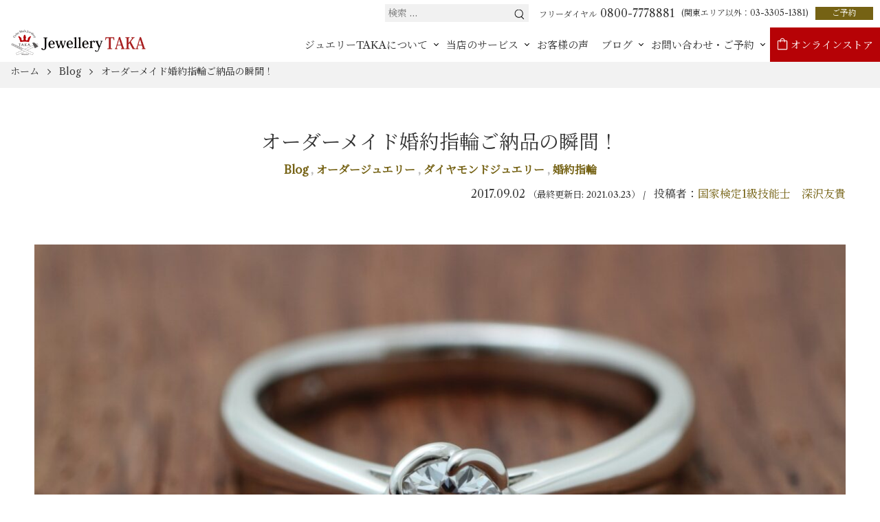

--- FILE ---
content_type: text/html; charset=UTF-8
request_url: https://taka-art-craft.com/blog/2017/09/02/engagement-ring-3/
body_size: 27690
content:
<!DOCTYPE html>
<html dir="ltr" lang="ja" prefix="og: https://ogp.me/ns#" prefix="og: http://ogp.me/ns#">

<head>
    <meta charset="UTF-8">
    <meta http-equiv="X-UA-Compatible" content="IE=edge">
    <meta name="viewport" content="width=device-width, initial-scale=1.0,shrink-to-fit=no">
    <meta name="format-detection" content="telephone=no">
    <!-- <meta name="description" content=""> -->
    <link rel="start" href="https://taka-art-craft.com" title="ホーム">
            <title>オーダーメイド婚約指輪ご納品の瞬間！ | 東京のジュエリーTAKA</title>

		<!-- All in One SEO Pro 4.9.1.1 - aioseo.com -->
	<meta name="description" content="デザイナーの乙未です。 大変お待たせいたしました！ オーダーメイド婚約指輪が完成いたしました。 まずは、ご納品" />
	<meta name="robots" content="max-image-preview:large" />
	<meta name="author" content="国家検定1級技能士　深沢友貴"/>
	<link rel="canonical" href="https://taka-art-craft.com/blog/2017/09/02/engagement-ring-3/" />
	<meta name="generator" content="All in One SEO Pro (AIOSEO) 4.9.1.1" />
		<meta property="og:locale" content="ja_JP" />
		<meta property="og:site_name" content="東京のジュエリーTAKA | ジュエリーリフォ―ム＆オーダー専門店" />
		<meta property="og:type" content="article" />
		<meta property="og:title" content="オーダーメイド婚約指輪ご納品の瞬間！ | 東京のジュエリーTAKA" />
		<meta property="og:description" content="デザイナーの乙未です。 大変お待たせいたしました！ オーダーメイド婚約指輪が完成いたしました。 まずは、ご納品" />
		<meta property="og:url" content="https://taka-art-craft.com/blog/2017/09/02/engagement-ring-3/" />
		<meta property="og:image" content="https://taka-art-craft.com/wp-content/uploads/2021/03/jwtaka-logo.png" />
		<meta property="og:image:secure_url" content="https://taka-art-craft.com/wp-content/uploads/2021/03/jwtaka-logo.png" />
		<meta property="article:published_time" content="2017-09-02T11:02:15+00:00" />
		<meta property="article:modified_time" content="2021-03-23T09:29:50+00:00" />
		<meta property="article:publisher" content="https://www.facebook.com/positaka/" />
		<meta name="twitter:card" content="summary_large_image" />
		<meta name="twitter:site" content="@positaka" />
		<meta name="twitter:title" content="オーダーメイド婚約指輪ご納品の瞬間！ | 東京のジュエリーTAKA" />
		<meta name="twitter:description" content="デザイナーの乙未です。 大変お待たせいたしました！ オーダーメイド婚約指輪が完成いたしました。 まずは、ご納品" />
		<meta name="twitter:creator" content="@positaka" />
		<meta name="twitter:image" content="https://taka-art-craft.com/wp-content/uploads/2021/03/jwtaka-logo.png" />
		<script type="application/ld+json" class="aioseo-schema">
			{"@context":"https:\/\/schema.org","@graph":[{"@type":"BlogPosting","@id":"https:\/\/taka-art-craft.com\/blog\/2017\/09\/02\/engagement-ring-3\/#blogposting","name":"\u30aa\u30fc\u30c0\u30fc\u30e1\u30a4\u30c9\u5a5a\u7d04\u6307\u8f2a\u3054\u7d0d\u54c1\u306e\u77ac\u9593\uff01 | \u6771\u4eac\u306e\u30b8\u30e5\u30a8\u30ea\u30fcTAKA","headline":"\u30aa\u30fc\u30c0\u30fc\u30e1\u30a4\u30c9\u5a5a\u7d04\u6307\u8f2a\u3054\u7d0d\u54c1\u306e\u77ac\u9593\uff01","author":{"@id":"https:\/\/taka-art-craft.com\/blog\/author\/jewellerytaka\/#author"},"publisher":{"@id":"https:\/\/taka-art-craft.com\/#organization"},"image":{"@type":"ImageObject","url":"https:\/\/taka-art-craft.com\/wp-content\/uploads\/2021\/03\/IMG_6339.jpg","width":1280,"height":853,"caption":"\u30aa\u30fc\u30c0\u30fc\u30e1\u30a4\u30c9\u5a5a\u7d04\u6307\u8f2a"},"datePublished":"2017-09-02T20:02:15+09:00","dateModified":"2021-03-23T18:29:50+09:00","inLanguage":"ja","mainEntityOfPage":{"@id":"https:\/\/taka-art-craft.com\/blog\/2017\/09\/02\/engagement-ring-3\/#webpage"},"isPartOf":{"@id":"https:\/\/taka-art-craft.com\/blog\/2017\/09\/02\/engagement-ring-3\/#webpage"},"articleSection":"Blog, \u30aa\u30fc\u30c0\u30fc\u30b8\u30e5\u30a8\u30ea\u30fc, \u30c0\u30a4\u30e4\u30e2\u30f3\u30c9\u30b8\u30e5\u30a8\u30ea\u30fc, \u5a5a\u7d04\u6307\u8f2a, \u30aa\u30fc\u30c0\u30fc\u30e1\u30a4\u30c9, \u30b8\u30e5\u30a8\u30ea\u30fc\u30af\u30e9\u30d5\u30c8\u30de\u30f3, \u30b8\u30e5\u30a8\u30ea\u30fc\u30c7\u30b6\u30a4\u30f3"},{"@type":"BreadcrumbList","@id":"https:\/\/taka-art-craft.com\/blog\/2017\/09\/02\/engagement-ring-3\/#breadcrumblist","itemListElement":[{"@type":"ListItem","@id":"https:\/\/taka-art-craft.com#listItem","position":1,"name":"\u5bb6","item":"https:\/\/taka-art-craft.com","nextItem":{"@type":"ListItem","@id":"https:\/\/taka-art-craft.com\/blog\/category\/blog\/#listItem","name":"Blog"}},{"@type":"ListItem","@id":"https:\/\/taka-art-craft.com\/blog\/category\/blog\/#listItem","position":2,"name":"Blog","item":"https:\/\/taka-art-craft.com\/blog\/category\/blog\/","nextItem":{"@type":"ListItem","@id":"https:\/\/taka-art-craft.com\/blog\/2017\/09\/02\/engagement-ring-3\/#listItem","name":"\u30aa\u30fc\u30c0\u30fc\u30e1\u30a4\u30c9\u5a5a\u7d04\u6307\u8f2a\u3054\u7d0d\u54c1\u306e\u77ac\u9593\uff01"},"previousItem":{"@type":"ListItem","@id":"https:\/\/taka-art-craft.com#listItem","name":"\u5bb6"}},{"@type":"ListItem","@id":"https:\/\/taka-art-craft.com\/blog\/2017\/09\/02\/engagement-ring-3\/#listItem","position":3,"name":"\u30aa\u30fc\u30c0\u30fc\u30e1\u30a4\u30c9\u5a5a\u7d04\u6307\u8f2a\u3054\u7d0d\u54c1\u306e\u77ac\u9593\uff01","previousItem":{"@type":"ListItem","@id":"https:\/\/taka-art-craft.com\/blog\/category\/blog\/#listItem","name":"Blog"}}]},{"@type":"Organization","@id":"https:\/\/taka-art-craft.com\/#organization","name":"\u6771\u4eac\u306e\u30b8\u30e5\u30a8\u30ea\u30fcTAKA","description":"\u30b8\u30e5\u30a8\u30ea\u30fc\u30ea\u30d5\u30a9\u2015\u30e0\uff06\u30aa\u30fc\u30c0\u30fc\u5c02\u9580\u5e97","url":"https:\/\/taka-art-craft.com\/","telephone":"+81333051381","logo":{"@type":"ImageObject","url":"https:\/\/taka-art-craft.com\/wp-content\/uploads\/2024\/04\/TAKArogo.jpeg","@id":"https:\/\/taka-art-craft.com\/blog\/2017\/09\/02\/engagement-ring-3\/#organizationLogo","width":640,"height":457,"caption":"\u30b8\u30e5\u30a8\u30ea\u30fcTAKA\u306e\u30ed\u30b4\u30de\u30fc\u30af"},"image":{"@id":"https:\/\/taka-art-craft.com\/blog\/2017\/09\/02\/engagement-ring-3\/#organizationLogo"},"sameAs":["https:\/\/www.facebook.com\/positaka\/","https:\/\/twitter.com\/positaka","https:\/\/www.instagram.com\/jewelry_taka\/","https:\/\/www.youtube.com\/@jewelry-TAKA"]},{"@type":"Person","@id":"https:\/\/taka-art-craft.com\/blog\/author\/jewellerytaka\/#author","url":"https:\/\/taka-art-craft.com\/blog\/author\/jewellerytaka\/","name":"\u56fd\u5bb6\u691c\u5b9a1\u7d1a\u6280\u80fd\u58eb\u3000\u6df1\u6ca2\u53cb\u8cb4","image":{"@type":"ImageObject","@id":"https:\/\/taka-art-craft.com\/blog\/2017\/09\/02\/engagement-ring-3\/#authorImage","url":"https:\/\/secure.gravatar.com\/avatar\/9e63592bcf308d99162bcebe08b9eb98?s=96&d=mm&r=g","width":96,"height":96,"caption":"\u56fd\u5bb6\u691c\u5b9a1\u7d1a\u6280\u80fd\u58eb\u3000\u6df1\u6ca2\u53cb\u8cb4"}},{"@type":"WebPage","@id":"https:\/\/taka-art-craft.com\/blog\/2017\/09\/02\/engagement-ring-3\/#webpage","url":"https:\/\/taka-art-craft.com\/blog\/2017\/09\/02\/engagement-ring-3\/","name":"\u30aa\u30fc\u30c0\u30fc\u30e1\u30a4\u30c9\u5a5a\u7d04\u6307\u8f2a\u3054\u7d0d\u54c1\u306e\u77ac\u9593\uff01 | \u6771\u4eac\u306e\u30b8\u30e5\u30a8\u30ea\u30fcTAKA","description":"\u30c7\u30b6\u30a4\u30ca\u30fc\u306e\u4e59\u672a\u3067\u3059\u3002 \u5927\u5909\u304a\u5f85\u305f\u305b\u3044\u305f\u3057\u307e\u3057\u305f\uff01 \u30aa\u30fc\u30c0\u30fc\u30e1\u30a4\u30c9\u5a5a\u7d04\u6307\u8f2a\u304c\u5b8c\u6210\u3044\u305f\u3057\u307e\u3057\u305f\u3002 \u307e\u305a\u306f\u3001\u3054\u7d0d\u54c1","inLanguage":"ja","isPartOf":{"@id":"https:\/\/taka-art-craft.com\/#website"},"breadcrumb":{"@id":"https:\/\/taka-art-craft.com\/blog\/2017\/09\/02\/engagement-ring-3\/#breadcrumblist"},"author":{"@id":"https:\/\/taka-art-craft.com\/blog\/author\/jewellerytaka\/#author"},"creator":{"@id":"https:\/\/taka-art-craft.com\/blog\/author\/jewellerytaka\/#author"},"image":{"@type":"ImageObject","url":"https:\/\/taka-art-craft.com\/wp-content\/uploads\/2021\/03\/IMG_6339.jpg","@id":"https:\/\/taka-art-craft.com\/blog\/2017\/09\/02\/engagement-ring-3\/#mainImage","width":1280,"height":853,"caption":"\u30aa\u30fc\u30c0\u30fc\u30e1\u30a4\u30c9\u5a5a\u7d04\u6307\u8f2a"},"primaryImageOfPage":{"@id":"https:\/\/taka-art-craft.com\/blog\/2017\/09\/02\/engagement-ring-3\/#mainImage"},"datePublished":"2017-09-02T20:02:15+09:00","dateModified":"2021-03-23T18:29:50+09:00"},{"@type":"WebSite","@id":"https:\/\/taka-art-craft.com\/#website","url":"https:\/\/taka-art-craft.com\/","name":"\u6771\u4eac\u306e\u30b8\u30e5\u30a8\u30ea\u30fcTAKA","description":"\u30b8\u30e5\u30a8\u30ea\u30fc\u30ea\u30d5\u30a9\u2015\u30e0\uff06\u30aa\u30fc\u30c0\u30fc\u5c02\u9580\u5e97","inLanguage":"ja","publisher":{"@id":"https:\/\/taka-art-craft.com\/#organization"}}]}
		</script>
		<!-- All in One SEO Pro -->

<link rel='dns-prefetch' href='//static.addtoany.com' />
<link rel='dns-prefetch' href='//fonts.googleapis.com' />
<link rel="alternate" type="application/rss+xml" title="東京のジュエリーTAKA &raquo; フィード" href="https://taka-art-craft.com/feed/" />
<link rel="alternate" type="application/rss+xml" title="東京のジュエリーTAKA &raquo; コメントフィード" href="https://taka-art-craft.com/comments/feed/" />
		<!-- This site uses the Google Analytics by MonsterInsights plugin v9.11.1 - Using Analytics tracking - https://www.monsterinsights.com/ -->
		<!-- Note: MonsterInsights is not currently configured on this site. The site owner needs to authenticate with Google Analytics in the MonsterInsights settings panel. -->
					<!-- No tracking code set -->
				<!-- / Google Analytics by MonsterInsights -->
		<script type="text/javascript">
/* <![CDATA[ */
window._wpemojiSettings = {"baseUrl":"https:\/\/s.w.org\/images\/core\/emoji\/15.0.3\/72x72\/","ext":".png","svgUrl":"https:\/\/s.w.org\/images\/core\/emoji\/15.0.3\/svg\/","svgExt":".svg","source":{"concatemoji":"https:\/\/taka-art-craft.com\/wp-includes\/js\/wp-emoji-release.min.js?ver=6.5.7"}};
/*! This file is auto-generated */
!function(i,n){var o,s,e;function c(e){try{var t={supportTests:e,timestamp:(new Date).valueOf()};sessionStorage.setItem(o,JSON.stringify(t))}catch(e){}}function p(e,t,n){e.clearRect(0,0,e.canvas.width,e.canvas.height),e.fillText(t,0,0);var t=new Uint32Array(e.getImageData(0,0,e.canvas.width,e.canvas.height).data),r=(e.clearRect(0,0,e.canvas.width,e.canvas.height),e.fillText(n,0,0),new Uint32Array(e.getImageData(0,0,e.canvas.width,e.canvas.height).data));return t.every(function(e,t){return e===r[t]})}function u(e,t,n){switch(t){case"flag":return n(e,"\ud83c\udff3\ufe0f\u200d\u26a7\ufe0f","\ud83c\udff3\ufe0f\u200b\u26a7\ufe0f")?!1:!n(e,"\ud83c\uddfa\ud83c\uddf3","\ud83c\uddfa\u200b\ud83c\uddf3")&&!n(e,"\ud83c\udff4\udb40\udc67\udb40\udc62\udb40\udc65\udb40\udc6e\udb40\udc67\udb40\udc7f","\ud83c\udff4\u200b\udb40\udc67\u200b\udb40\udc62\u200b\udb40\udc65\u200b\udb40\udc6e\u200b\udb40\udc67\u200b\udb40\udc7f");case"emoji":return!n(e,"\ud83d\udc26\u200d\u2b1b","\ud83d\udc26\u200b\u2b1b")}return!1}function f(e,t,n){var r="undefined"!=typeof WorkerGlobalScope&&self instanceof WorkerGlobalScope?new OffscreenCanvas(300,150):i.createElement("canvas"),a=r.getContext("2d",{willReadFrequently:!0}),o=(a.textBaseline="top",a.font="600 32px Arial",{});return e.forEach(function(e){o[e]=t(a,e,n)}),o}function t(e){var t=i.createElement("script");t.src=e,t.defer=!0,i.head.appendChild(t)}"undefined"!=typeof Promise&&(o="wpEmojiSettingsSupports",s=["flag","emoji"],n.supports={everything:!0,everythingExceptFlag:!0},e=new Promise(function(e){i.addEventListener("DOMContentLoaded",e,{once:!0})}),new Promise(function(t){var n=function(){try{var e=JSON.parse(sessionStorage.getItem(o));if("object"==typeof e&&"number"==typeof e.timestamp&&(new Date).valueOf()<e.timestamp+604800&&"object"==typeof e.supportTests)return e.supportTests}catch(e){}return null}();if(!n){if("undefined"!=typeof Worker&&"undefined"!=typeof OffscreenCanvas&&"undefined"!=typeof URL&&URL.createObjectURL&&"undefined"!=typeof Blob)try{var e="postMessage("+f.toString()+"("+[JSON.stringify(s),u.toString(),p.toString()].join(",")+"));",r=new Blob([e],{type:"text/javascript"}),a=new Worker(URL.createObjectURL(r),{name:"wpTestEmojiSupports"});return void(a.onmessage=function(e){c(n=e.data),a.terminate(),t(n)})}catch(e){}c(n=f(s,u,p))}t(n)}).then(function(e){for(var t in e)n.supports[t]=e[t],n.supports.everything=n.supports.everything&&n.supports[t],"flag"!==t&&(n.supports.everythingExceptFlag=n.supports.everythingExceptFlag&&n.supports[t]);n.supports.everythingExceptFlag=n.supports.everythingExceptFlag&&!n.supports.flag,n.DOMReady=!1,n.readyCallback=function(){n.DOMReady=!0}}).then(function(){return e}).then(function(){var e;n.supports.everything||(n.readyCallback(),(e=n.source||{}).concatemoji?t(e.concatemoji):e.wpemoji&&e.twemoji&&(t(e.twemoji),t(e.wpemoji)))}))}((window,document),window._wpemojiSettings);
/* ]]> */
</script>
<link rel='stylesheet' id='sbi_styles-css' href='https://taka-art-craft.com/wp-content/plugins/instagram-feed/css/sbi-styles.min.css?ver=6.6.1' type='text/css' media='all' />
<style id='wp-emoji-styles-inline-css' type='text/css'>

	img.wp-smiley, img.emoji {
		display: inline !important;
		border: none !important;
		box-shadow: none !important;
		height: 1em !important;
		width: 1em !important;
		margin: 0 0.07em !important;
		vertical-align: -0.1em !important;
		background: none !important;
		padding: 0 !important;
	}
</style>
<link rel='stylesheet' id='wp-block-library-css' href='https://taka-art-craft.com/wp-includes/css/dist/block-library/style.min.css?ver=6.5.7' type='text/css' media='all' />
<style id='wp-block-library-inline-css' type='text/css'>
.has-text-align-justify{text-align:justify;}
</style>
<style id='wp-block-library-theme-inline-css' type='text/css'>
.wp-block-audio figcaption{color:#555;font-size:13px;text-align:center}.is-dark-theme .wp-block-audio figcaption{color:#ffffffa6}.wp-block-audio{margin:0 0 1em}.wp-block-code{border:1px solid #ccc;border-radius:4px;font-family:Menlo,Consolas,monaco,monospace;padding:.8em 1em}.wp-block-embed figcaption{color:#555;font-size:13px;text-align:center}.is-dark-theme .wp-block-embed figcaption{color:#ffffffa6}.wp-block-embed{margin:0 0 1em}.blocks-gallery-caption{color:#555;font-size:13px;text-align:center}.is-dark-theme .blocks-gallery-caption{color:#ffffffa6}.wp-block-image figcaption{color:#555;font-size:13px;text-align:center}.is-dark-theme .wp-block-image figcaption{color:#ffffffa6}.wp-block-image{margin:0 0 1em}.wp-block-pullquote{border-bottom:4px solid;border-top:4px solid;color:currentColor;margin-bottom:1.75em}.wp-block-pullquote cite,.wp-block-pullquote footer,.wp-block-pullquote__citation{color:currentColor;font-size:.8125em;font-style:normal;text-transform:uppercase}.wp-block-quote{border-left:.25em solid;margin:0 0 1.75em;padding-left:1em}.wp-block-quote cite,.wp-block-quote footer{color:currentColor;font-size:.8125em;font-style:normal;position:relative}.wp-block-quote.has-text-align-right{border-left:none;border-right:.25em solid;padding-left:0;padding-right:1em}.wp-block-quote.has-text-align-center{border:none;padding-left:0}.wp-block-quote.is-large,.wp-block-quote.is-style-large,.wp-block-quote.is-style-plain{border:none}.wp-block-search .wp-block-search__label{font-weight:700}.wp-block-search__button{border:1px solid #ccc;padding:.375em .625em}:where(.wp-block-group.has-background){padding:1.25em 2.375em}.wp-block-separator.has-css-opacity{opacity:.4}.wp-block-separator{border:none;border-bottom:2px solid;margin-left:auto;margin-right:auto}.wp-block-separator.has-alpha-channel-opacity{opacity:1}.wp-block-separator:not(.is-style-wide):not(.is-style-dots){width:100px}.wp-block-separator.has-background:not(.is-style-dots){border-bottom:none;height:1px}.wp-block-separator.has-background:not(.is-style-wide):not(.is-style-dots){height:2px}.wp-block-table{margin:0 0 1em}.wp-block-table td,.wp-block-table th{word-break:normal}.wp-block-table figcaption{color:#555;font-size:13px;text-align:center}.is-dark-theme .wp-block-table figcaption{color:#ffffffa6}.wp-block-video figcaption{color:#555;font-size:13px;text-align:center}.is-dark-theme .wp-block-video figcaption{color:#ffffffa6}.wp-block-video{margin:0 0 1em}.wp-block-template-part.has-background{margin-bottom:0;margin-top:0;padding:1.25em 2.375em}
</style>
<link rel='stylesheet' id='aioseo/css/src/vue/standalone/blocks/table-of-contents/global.scss-css' href='https://taka-art-craft.com/wp-content/plugins/all-in-one-seo-pack-pro/dist/Pro/assets/css/table-of-contents/global.e90f6d47.css?ver=4.9.1.1' type='text/css' media='all' />
<link rel='stylesheet' id='aioseo/css/src/vue/standalone/blocks/pro/recipe/global.scss-css' href='https://taka-art-craft.com/wp-content/plugins/all-in-one-seo-pack-pro/dist/Pro/assets/css/recipe/global.67a3275f.css?ver=4.9.1.1' type='text/css' media='all' />
<link rel='stylesheet' id='aioseo/css/src/vue/standalone/blocks/pro/product/global.scss-css' href='https://taka-art-craft.com/wp-content/plugins/all-in-one-seo-pack-pro/dist/Pro/assets/css/product/global.61066cfb.css?ver=4.9.1.1' type='text/css' media='all' />
<link rel='stylesheet' id='mediaelement-css' href='https://taka-art-craft.com/wp-includes/js/mediaelement/mediaelementplayer-legacy.min.css?ver=4.2.17' type='text/css' media='all' />
<link rel='stylesheet' id='wp-mediaelement-css' href='https://taka-art-craft.com/wp-includes/js/mediaelement/wp-mediaelement.min.css?ver=6.5.7' type='text/css' media='all' />
<style id='classic-theme-styles-inline-css' type='text/css'>
/*! This file is auto-generated */
.wp-block-button__link{color:#fff;background-color:#32373c;border-radius:9999px;box-shadow:none;text-decoration:none;padding:calc(.667em + 2px) calc(1.333em + 2px);font-size:1.125em}.wp-block-file__button{background:#32373c;color:#fff;text-decoration:none}
</style>
<style id='global-styles-inline-css' type='text/css'>
body{--wp--preset--color--black: #000000;--wp--preset--color--cyan-bluish-gray: #abb8c3;--wp--preset--color--white: #ffffff;--wp--preset--color--pale-pink: #f78da7;--wp--preset--color--vivid-red: #cf2e2e;--wp--preset--color--luminous-vivid-orange: #ff6900;--wp--preset--color--luminous-vivid-amber: #fcb900;--wp--preset--color--light-green-cyan: #7bdcb5;--wp--preset--color--vivid-green-cyan: #00d084;--wp--preset--color--pale-cyan-blue: #8ed1fc;--wp--preset--color--vivid-cyan-blue: #0693e3;--wp--preset--color--vivid-purple: #9b51e0;--wp--preset--gradient--vivid-cyan-blue-to-vivid-purple: linear-gradient(135deg,rgba(6,147,227,1) 0%,rgb(155,81,224) 100%);--wp--preset--gradient--light-green-cyan-to-vivid-green-cyan: linear-gradient(135deg,rgb(122,220,180) 0%,rgb(0,208,130) 100%);--wp--preset--gradient--luminous-vivid-amber-to-luminous-vivid-orange: linear-gradient(135deg,rgba(252,185,0,1) 0%,rgba(255,105,0,1) 100%);--wp--preset--gradient--luminous-vivid-orange-to-vivid-red: linear-gradient(135deg,rgba(255,105,0,1) 0%,rgb(207,46,46) 100%);--wp--preset--gradient--very-light-gray-to-cyan-bluish-gray: linear-gradient(135deg,rgb(238,238,238) 0%,rgb(169,184,195) 100%);--wp--preset--gradient--cool-to-warm-spectrum: linear-gradient(135deg,rgb(74,234,220) 0%,rgb(151,120,209) 20%,rgb(207,42,186) 40%,rgb(238,44,130) 60%,rgb(251,105,98) 80%,rgb(254,248,76) 100%);--wp--preset--gradient--blush-light-purple: linear-gradient(135deg,rgb(255,206,236) 0%,rgb(152,150,240) 100%);--wp--preset--gradient--blush-bordeaux: linear-gradient(135deg,rgb(254,205,165) 0%,rgb(254,45,45) 50%,rgb(107,0,62) 100%);--wp--preset--gradient--luminous-dusk: linear-gradient(135deg,rgb(255,203,112) 0%,rgb(199,81,192) 50%,rgb(65,88,208) 100%);--wp--preset--gradient--pale-ocean: linear-gradient(135deg,rgb(255,245,203) 0%,rgb(182,227,212) 50%,rgb(51,167,181) 100%);--wp--preset--gradient--electric-grass: linear-gradient(135deg,rgb(202,248,128) 0%,rgb(113,206,126) 100%);--wp--preset--gradient--midnight: linear-gradient(135deg,rgb(2,3,129) 0%,rgb(40,116,252) 100%);--wp--preset--font-size--small: 14px;--wp--preset--font-size--medium: 20px;--wp--preset--font-size--large: 24px;--wp--preset--font-size--x-large: 42px;--wp--preset--font-size--normal: 18px;--wp--preset--font-size--huge: 32px;--wp--preset--spacing--20: 0.44rem;--wp--preset--spacing--30: 0.67rem;--wp--preset--spacing--40: 1rem;--wp--preset--spacing--50: 1.5rem;--wp--preset--spacing--60: 2.25rem;--wp--preset--spacing--70: 3.38rem;--wp--preset--spacing--80: 5.06rem;--wp--preset--shadow--natural: 6px 6px 9px rgba(0, 0, 0, 0.2);--wp--preset--shadow--deep: 12px 12px 50px rgba(0, 0, 0, 0.4);--wp--preset--shadow--sharp: 6px 6px 0px rgba(0, 0, 0, 0.2);--wp--preset--shadow--outlined: 6px 6px 0px -3px rgba(255, 255, 255, 1), 6px 6px rgba(0, 0, 0, 1);--wp--preset--shadow--crisp: 6px 6px 0px rgba(0, 0, 0, 1);}:where(.is-layout-flex){gap: 0.5em;}:where(.is-layout-grid){gap: 0.5em;}body .is-layout-flex{display: flex;}body .is-layout-flex{flex-wrap: wrap;align-items: center;}body .is-layout-flex > *{margin: 0;}body .is-layout-grid{display: grid;}body .is-layout-grid > *{margin: 0;}:where(.wp-block-columns.is-layout-flex){gap: 2em;}:where(.wp-block-columns.is-layout-grid){gap: 2em;}:where(.wp-block-post-template.is-layout-flex){gap: 1.25em;}:where(.wp-block-post-template.is-layout-grid){gap: 1.25em;}.has-black-color{color: var(--wp--preset--color--black) !important;}.has-cyan-bluish-gray-color{color: var(--wp--preset--color--cyan-bluish-gray) !important;}.has-white-color{color: var(--wp--preset--color--white) !important;}.has-pale-pink-color{color: var(--wp--preset--color--pale-pink) !important;}.has-vivid-red-color{color: var(--wp--preset--color--vivid-red) !important;}.has-luminous-vivid-orange-color{color: var(--wp--preset--color--luminous-vivid-orange) !important;}.has-luminous-vivid-amber-color{color: var(--wp--preset--color--luminous-vivid-amber) !important;}.has-light-green-cyan-color{color: var(--wp--preset--color--light-green-cyan) !important;}.has-vivid-green-cyan-color{color: var(--wp--preset--color--vivid-green-cyan) !important;}.has-pale-cyan-blue-color{color: var(--wp--preset--color--pale-cyan-blue) !important;}.has-vivid-cyan-blue-color{color: var(--wp--preset--color--vivid-cyan-blue) !important;}.has-vivid-purple-color{color: var(--wp--preset--color--vivid-purple) !important;}.has-black-background-color{background-color: var(--wp--preset--color--black) !important;}.has-cyan-bluish-gray-background-color{background-color: var(--wp--preset--color--cyan-bluish-gray) !important;}.has-white-background-color{background-color: var(--wp--preset--color--white) !important;}.has-pale-pink-background-color{background-color: var(--wp--preset--color--pale-pink) !important;}.has-vivid-red-background-color{background-color: var(--wp--preset--color--vivid-red) !important;}.has-luminous-vivid-orange-background-color{background-color: var(--wp--preset--color--luminous-vivid-orange) !important;}.has-luminous-vivid-amber-background-color{background-color: var(--wp--preset--color--luminous-vivid-amber) !important;}.has-light-green-cyan-background-color{background-color: var(--wp--preset--color--light-green-cyan) !important;}.has-vivid-green-cyan-background-color{background-color: var(--wp--preset--color--vivid-green-cyan) !important;}.has-pale-cyan-blue-background-color{background-color: var(--wp--preset--color--pale-cyan-blue) !important;}.has-vivid-cyan-blue-background-color{background-color: var(--wp--preset--color--vivid-cyan-blue) !important;}.has-vivid-purple-background-color{background-color: var(--wp--preset--color--vivid-purple) !important;}.has-black-border-color{border-color: var(--wp--preset--color--black) !important;}.has-cyan-bluish-gray-border-color{border-color: var(--wp--preset--color--cyan-bluish-gray) !important;}.has-white-border-color{border-color: var(--wp--preset--color--white) !important;}.has-pale-pink-border-color{border-color: var(--wp--preset--color--pale-pink) !important;}.has-vivid-red-border-color{border-color: var(--wp--preset--color--vivid-red) !important;}.has-luminous-vivid-orange-border-color{border-color: var(--wp--preset--color--luminous-vivid-orange) !important;}.has-luminous-vivid-amber-border-color{border-color: var(--wp--preset--color--luminous-vivid-amber) !important;}.has-light-green-cyan-border-color{border-color: var(--wp--preset--color--light-green-cyan) !important;}.has-vivid-green-cyan-border-color{border-color: var(--wp--preset--color--vivid-green-cyan) !important;}.has-pale-cyan-blue-border-color{border-color: var(--wp--preset--color--pale-cyan-blue) !important;}.has-vivid-cyan-blue-border-color{border-color: var(--wp--preset--color--vivid-cyan-blue) !important;}.has-vivid-purple-border-color{border-color: var(--wp--preset--color--vivid-purple) !important;}.has-vivid-cyan-blue-to-vivid-purple-gradient-background{background: var(--wp--preset--gradient--vivid-cyan-blue-to-vivid-purple) !important;}.has-light-green-cyan-to-vivid-green-cyan-gradient-background{background: var(--wp--preset--gradient--light-green-cyan-to-vivid-green-cyan) !important;}.has-luminous-vivid-amber-to-luminous-vivid-orange-gradient-background{background: var(--wp--preset--gradient--luminous-vivid-amber-to-luminous-vivid-orange) !important;}.has-luminous-vivid-orange-to-vivid-red-gradient-background{background: var(--wp--preset--gradient--luminous-vivid-orange-to-vivid-red) !important;}.has-very-light-gray-to-cyan-bluish-gray-gradient-background{background: var(--wp--preset--gradient--very-light-gray-to-cyan-bluish-gray) !important;}.has-cool-to-warm-spectrum-gradient-background{background: var(--wp--preset--gradient--cool-to-warm-spectrum) !important;}.has-blush-light-purple-gradient-background{background: var(--wp--preset--gradient--blush-light-purple) !important;}.has-blush-bordeaux-gradient-background{background: var(--wp--preset--gradient--blush-bordeaux) !important;}.has-luminous-dusk-gradient-background{background: var(--wp--preset--gradient--luminous-dusk) !important;}.has-pale-ocean-gradient-background{background: var(--wp--preset--gradient--pale-ocean) !important;}.has-electric-grass-gradient-background{background: var(--wp--preset--gradient--electric-grass) !important;}.has-midnight-gradient-background{background: var(--wp--preset--gradient--midnight) !important;}.has-small-font-size{font-size: var(--wp--preset--font-size--small) !important;}.has-medium-font-size{font-size: var(--wp--preset--font-size--medium) !important;}.has-large-font-size{font-size: var(--wp--preset--font-size--large) !important;}.has-x-large-font-size{font-size: var(--wp--preset--font-size--x-large) !important;}
.wp-block-navigation a:where(:not(.wp-element-button)){color: inherit;}
:where(.wp-block-post-template.is-layout-flex){gap: 1.25em;}:where(.wp-block-post-template.is-layout-grid){gap: 1.25em;}
:where(.wp-block-columns.is-layout-flex){gap: 2em;}:where(.wp-block-columns.is-layout-grid){gap: 2em;}
.wp-block-pullquote{font-size: 1.5em;line-height: 1.6;}
</style>
<link rel='stylesheet' id='contact-form-7-css' href='https://taka-art-craft.com/wp-content/plugins/contact-form-7/includes/css/styles.css?ver=5.9.5' type='text/css' media='all' />
<link rel='stylesheet' id='responsive-lightbox-fancybox-css' href='https://taka-art-craft.com/wp-content/plugins/responsive-lightbox/assets/fancybox/jquery.fancybox.min.css?ver=2.4.7' type='text/css' media='all' />
<link rel='stylesheet' id='twenty20-style-css' href='https://taka-art-craft.com/wp-content/plugins/twenty20/assets/css/twenty20.css?ver=1.6.4' type='text/css' media='all' />
<link rel='stylesheet' id='wp-components-css' href='https://taka-art-craft.com/wp-includes/css/dist/components/style.min.css?ver=6.5.7' type='text/css' media='all' />
<link rel='stylesheet' id='godaddy-styles-css' href='https://taka-art-craft.com/wp-content/plugins/coblocks/includes/Dependencies/GoDaddy/Styles/build/latest.css?ver=2.0.2' type='text/css' media='all' />
<link rel='stylesheet' id='taka-artcraft-bootstrap-css' href='https://taka-art-craft.com/wp-content/themes/taka-artcraft/assets/css/bootstrap-grid.min.css?ver=20210326050821' type='text/css' media='all' />
<link rel='stylesheet' id='taka-artcraft-assets-css' href='https://taka-art-craft.com/wp-content/themes/taka-artcraft/assets/css/theme-styles.min.css?ver=20211228025811' type='text/css' media='all' />
<link rel='stylesheet' id='taka-artcraft-slick-css' href='https://taka-art-craft.com/wp-content/themes/taka-artcraft/assets/css/slick.min.css?ver=20210326050820' type='text/css' media='all' />
<link rel='stylesheet' id='googlefonts-css' href='https://fonts.googleapis.com/css2?family=Libre+Caslon+Text&#038;family=Noto+Serif+JP&#038;display=swap' type='text/css' media='all' />
<link rel='stylesheet' id='taka-artcraft-child-css' href='https://taka-art-craft.com/wp-content/themes/taka-artcraft/style.css?ver=20210326045919' type='text/css' media='all' />
<link rel='stylesheet' id='child-style-css' href='https://taka-art-craft.com/wp-content/themes/taka-artcraft-child/assets/css/custom.css?ver=1.0.0' type='text/css' media='all' />
<link rel='stylesheet' id='addtoany-css' href='https://taka-art-craft.com/wp-content/plugins/add-to-any/addtoany.min.css?ver=1.16' type='text/css' media='all' />
<link rel='stylesheet' id='jetpack_css-css' href='https://taka-art-craft.com/wp-content/plugins/jetpack/css/jetpack.css?ver=10.3.2' type='text/css' media='all' />
<script type="text/javascript" id="addtoany-core-js-before">
/* <![CDATA[ */
window.a2a_config=window.a2a_config||{};a2a_config.callbacks=[];a2a_config.overlays=[];a2a_config.templates={};a2a_localize = {
	Share: "共有",
	Save: "ブックマーク",
	Subscribe: "購読",
	Email: "メール",
	Bookmark: "ブックマーク",
	ShowAll: "すべて表示する",
	ShowLess: "小さく表示する",
	FindServices: "サービスを探す",
	FindAnyServiceToAddTo: "追加するサービスを今すぐ探す",
	PoweredBy: "Powered by",
	ShareViaEmail: "メールでシェアする",
	SubscribeViaEmail: "メールで購読する",
	BookmarkInYourBrowser: "ブラウザにブックマーク",
	BookmarkInstructions: "このページをブックマークするには、 Ctrl+D または \u2318+D を押下。",
	AddToYourFavorites: "お気に入りに追加",
	SendFromWebOrProgram: "任意のメールアドレスまたはメールプログラムから送信",
	EmailProgram: "メールプログラム",
	More: "詳細&#8230;",
	ThanksForSharing: "共有ありがとうございます !",
	ThanksForFollowing: "フォローありがとうございます !"
};
/* ]]> */
</script>
<script type="text/javascript" async src="https://static.addtoany.com/menu/page.js" id="addtoany-core-js"></script>
<script type="text/javascript" src="https://taka-art-craft.com/wp-includes/js/jquery/jquery.min.js?ver=3.7.1" id="jquery-core-js"></script>
<script type="text/javascript" src="https://taka-art-craft.com/wp-includes/js/jquery/jquery-migrate.min.js?ver=3.4.1" id="jquery-migrate-js"></script>
<script type="text/javascript" async src="https://taka-art-craft.com/wp-content/plugins/add-to-any/addtoany.min.js?ver=1.1" id="addtoany-jquery-js"></script>
<script type="text/javascript" src="https://taka-art-craft.com/wp-content/plugins/responsive-lightbox/assets/fancybox/jquery.fancybox.min.js?ver=2.4.7" id="responsive-lightbox-fancybox-js"></script>
<script type="text/javascript" src="https://taka-art-craft.com/wp-includes/js/underscore.min.js?ver=1.13.4" id="underscore-js"></script>
<script type="text/javascript" src="https://taka-art-craft.com/wp-content/plugins/responsive-lightbox/assets/infinitescroll/infinite-scroll.pkgd.min.js?ver=6.5.7" id="responsive-lightbox-infinite-scroll-js"></script>
<script type="text/javascript" id="responsive-lightbox-js-before">
/* <![CDATA[ */
var rlArgs = {"script":"fancybox","selector":"lightbox","customEvents":"","activeGalleries":false,"modal":false,"showOverlay":true,"showCloseButton":true,"enableEscapeButton":true,"hideOnOverlayClick":true,"hideOnContentClick":false,"cyclic":false,"showNavArrows":true,"autoScale":true,"scrolling":"yes","centerOnScroll":true,"opacity":true,"overlayOpacity":70,"overlayColor":"#666","titleShow":true,"titlePosition":"outside","transitions":"fade","easings":"swing","speeds":300,"changeSpeed":300,"changeFade":100,"padding":5,"margin":5,"videoWidth":1080,"videoHeight":720,"woocommerce_gallery":false,"ajaxurl":"https:\/\/taka-art-craft.com\/wp-admin\/admin-ajax.php","nonce":"e13378fcae","preview":false,"postId":6184,"scriptExtension":false};
/* ]]> */
</script>
<script type="text/javascript" src="https://taka-art-craft.com/wp-content/plugins/responsive-lightbox/js/front.js?ver=2.4.7" id="responsive-lightbox-js"></script>
<script type="text/javascript" src="https://taka-art-craft.com/wp-content/plugins/business-calendar/js/jquery-migrate-1.4.1.min.js?ver=6.5.7" id="bc-jquery-migrate-js"></script>
<link rel="https://api.w.org/" href="https://taka-art-craft.com/wp-json/" /><link rel="alternate" type="application/json" href="https://taka-art-craft.com/wp-json/wp/v2/posts/6184" /><link rel="EditURI" type="application/rsd+xml" title="RSD" href="https://taka-art-craft.com/xmlrpc.php?rsd" />
<meta name="generator" content="WordPress 6.5.7" />
<link rel='shortlink' href='https://taka-art-craft.com/?p=6184' />
<link rel="alternate" type="application/json+oembed" href="https://taka-art-craft.com/wp-json/oembed/1.0/embed?url=https%3A%2F%2Ftaka-art-craft.com%2Fblog%2F2017%2F09%2F02%2Fengagement-ring-3%2F" />
<link rel="alternate" type="text/xml+oembed" href="https://taka-art-craft.com/wp-json/oembed/1.0/embed?url=https%3A%2F%2Ftaka-art-craft.com%2Fblog%2F2017%2F09%2F02%2Fengagement-ring-3%2F&#038;format=xml" />
<!-- Global site tag (gtag.js) - Google Analytics -->
<script async src="https://www.googletagmanager.com/gtag/js?id=UA-7475065-1"></script>
<script>
  window.dataLayer = window.dataLayer || [];
  function gtag(){dataLayer.push(arguments);}
  gtag('js', new Date());

  gtag('config', 'UA-7475065-1');
</script>
<!-- End Google Analytics -->
    
    <script type="text/javascript">
        var ajaxurl = 'https://taka-art-craft.com/wp-admin/admin-ajax.php';
    </script>
<style type='text/css'>img#wpstats{display:none}</style>
		<style>

.comment .comment-reply-link:focus,.comment .comment-reply-link:hover,.commentForm-Btn:focus,.commentForm-Btn:hover,.content-JobsMeta_Employ,.content-BlogMeta_Cat_Link,.contentDevider-Body .current,.contentDevider-Body a.post-page-numbers:focus,.contentDevider-Body a.post-page-numbers:hover,.cta,.cta-BtnLink:focus:after,.cta-BtnLink:focus:before,.cta-BtnLink:hover:after,.cta-BtnLink:hover:before,.error404 .error-Link,.header-NavToggle,.home-Intro_More_Link,.home-Jobs_More_Link,.home-Blog_More_Link,.home-News_More_Link:focus,.home-News_More_Link:hover,.jobItem-Label,.jobList-Item_Cat,.jobList-Item_Cat span,.pageNav-Item:after,.pagination ul.page-numbers a ul.page-numbers li .current,.pagination ul.page-numbers a[aria-current],.pagination ul.page-numbers span ul.page-numbers li .current,.pagination ul.page-numbers span[aria-current],.pagination-Link ul.page-numbers li .current,.pagination-Link:focus,.pagination-Link:hover,.pagination-Link[aria-current],.toTop-Link,.toTop-Link:hover,.pagination ul.page-numbers a:hover,.pagination ul.page-numbers a:focus,.pagination ul.page-numbers span:hover,.pagination ul.page-numbers span:focus {
  background-color: #756214;
}
.footer-Address_Label .icon,.jobList .icon {
  fill: #756214;
}
.archive .index-Nav a,.comment-Nav a:focus,.comment-Nav a:hover,.content-BlogMeta_Cat_Link:focus,.content-BlogMeta_Cat_Link:hover,.content-Meta_Cat,.content-Meta_Cat_Link,.content-Meta_Entry,.content-Meta_Job,.content-Tags_Link,.home .index-Nav a,.home-Intro_Desc a:not(.home-Intro_More_Link),.home-Intro_Text,.home-Intro_Title span,.home-Blog_Title span,.home-Widget table.wp-calendar-table tbody a,.home-Widget.widget_recent_entries .post-date,.BlogItem-Date,.recentJobs-Title span,.widget table.wp-calendar-table tbody a,.widget.widget_recent_entries .post-date,section[class*=widget_cmc] .widget-JobsPosts_Date,section[class*=widget_cmc] .widget-BlogsPosts_Date,section[class*=widget_cmc] .widget-ThumbPosts_Date {
  color: #756214;
}


.home .content-Body h2,.home .content-Body h3,.page .content-Body h2,.page .content-Body h3,.single .content-Body h2,.single .content-Body h3 {
  border-top-color: #756214;
}
.home .content-Body h4,.page .content-Body h4,.single .content-Body h4,.widget-Title {
  border-left-color: #756214;
}
.content-BlogMeta_Cat_Link:focus, .content-BlogMeta_Cat_Link:hover{
  border-color: #756214;
}
@media screen and (min-width:992px) {
  .header-Nav_Item:hover .header-Nav_Link {
    color: #756214;
  }
}

</style>

<style type="text/css">.recentcomments a{display:inline !important;padding:0 !important;margin:0 !important;}</style><style type="text/css">.broken_link, a.broken_link {
	text-decoration: line-through;
}</style><link rel="icon" href="https://taka-art-craft.com/wp-content/uploads/2021/03/cropped-icon-32x32.png" sizes="32x32" />
<link rel="icon" href="https://taka-art-craft.com/wp-content/uploads/2021/03/cropped-icon-192x192.png" sizes="192x192" />
<link rel="apple-touch-icon" href="https://taka-art-craft.com/wp-content/uploads/2021/03/cropped-icon-180x180.png" />
<meta name="msapplication-TileImage" content="https://taka-art-craft.com/wp-content/uploads/2021/03/cropped-icon-270x270.png" />
		<style type="text/css" id="wp-custom-css">
			.grecaptcha-badge { visibility: hidden; }
input#add-city{
	width:15em;
	margin-top:0.3em;
}
.txt-c{
	text-align:center;
}
.home-bnr{
    max-width: 800px;
    margin-bottom: 45px;
	margin-top:20px;
padding-left:15px;
	padding-right:15px;
	
 	margin-left:auto;
	margin-right:auto;
}

.form-Notice{
	background:rgba(255,255,255,0.8);
	padding:0.5em;
	margin-top:0 !important;
}
.embedVideo{
	max-width:700px !important;
margin-left:auto !important;
	margin-right:auto !important;
}

.home-About_Desc{
	margin-bottom:5em;
}
.home-About_Desc p{
	line-height:1.9;
	margin-bottom:1em;
}

/*Square Iframe*/
.content-Body iframe[src^="https://squareup.com"]{
min-height: 100vh !important;
}

/*CF7*/
span.wpcf7-list-item{
	display:block;
	margin-left:0;
}
.wpcf7-acceptance span.wpcf7-list-item{
	display:inline-block;
}
input.wpcf7-text,
textarea.wpcf7-textarea{
    max-width:100%;
	border:1px solid #999;
	border-radius:0.2em;
	padding:0.5em;
	font-size:18px;
}
select.wpcf7-select {
	max-width: 100%;
	display: inline-block;
	box-shadow: none;
	background-image: url("data:image/svg+xml;charset=utf8,%3Csvg%20version%3D%221.1%22%20xmlns%3D%22http%3A%2F%2Fwww.w3.org%2F2000%2Fsvg%22%20width%3D%2232%22%20height%3D%2232%22%20viewBox%3D%220%200%2032%2032%22%3E%3Ctitle%3Earw-down%3C%2Ftitle%3E%3Cpath%20d%3D%22M16%2024l-14.7-14.7%201.3-1.3%2013.4%2013.4%2013.4-13.4%201.3%201.3z%22%3E%3C%2Fpath%3E%3C%2Fsvg%3E");
	cursor: pointer;
	background-repeat: no-repeat;
	background-size: 10px 10px;
	background-position: center right 8px;
	background-color: #FFFFFF;
	border-radius: 0.2em;
	border: 1px solid #999;
	padding: 0.63em 1.5em .63em .5em;
	-moz-appearance: none;
	-webkit-appearance: none;
	appearance: none;
	font-size: 1rem;

}

select.wpcf7-select::-ms-expand {
	display: none;
}
.home-About_Btn{
	display:flex;
	justify-content:center;
	flex-direction:column;
	align-items:center;
	gap:10px;
	@media screen and (min-width: 600px) {
	flex-direction:row;
}
}
@media screen and (max-width: 767px) {
.metaslider .slides img{
height: 80vw !important;
  object-fit: cover;
}
}

@media screen and (min-width: 992px) {
    .page .content>.content-EyeCatch img {
        height: 400px;
    }
}
body.page-id-22437 .content-Body iframe{
    min-height: 1200px !important;
}
@media screen and (min-width: 768px) {
body.page-id-22437 .content-Body iframe{
    min-height: 1000px !important;
}

}		</style>
		    <!-- Global site tag (gtag.js) - Google Analytics -->
    <script async src="https://www.googletagmanager.com/gtag/js?id=G-6SWQHWR90M"></script>
    <script>
    window.dataLayer = window.dataLayer || [];
    function gtag(){dataLayer.push(arguments);}
    gtag('js', new Date());

    gtag('config', 'G-6SWQHWR90M');
    </script>
</head>

<body class="post-template-default single single-post postid-6184 single-format-standard wp-custom-logo wp-embed-responsive">
        <svg aria-hidden="true" style="position: absolute; width: 0; height: 0; overflow: hidden;" version="1.1" xmlns="http://www.w3.org/2000/svg" xmlns:xlink="http://www.w3.org/1999/xlink">
<defs>
<symbol id="icon-tag" viewBox="0 0 32 32">
<path d="M30.8 13.050l-1.090-9.86c-0.047-0.477-0.423-0.853-0.896-0.9l-0.004-0-9.81-1.090c-0.036-0.004-0.077-0.007-0.119-0.007-0.278 0-0.53 0.114-0.711 0.297l-0 0-16.68 16.63c-0.189 0.182-0.306 0.437-0.306 0.72s0.117 0.538 0.306 0.72l0 0 11 11c0.182 0.189 0.437 0.306 0.72 0.306s0.538-0.117 0.72-0.306l0-0 16.58-16.68c0.183-0.181 0.297-0.433 0.297-0.711 0-0.042-0.003-0.083-0.008-0.124l0 0.005zM23 9c-0.42-0.421-0.68-1.003-0.68-1.645 0-1.287 1.043-2.33 2.33-2.33s2.33 1.043 2.33 2.33c0 0.642-0.26 1.224-0.68 1.645l0-0c-0.423 0.421-1.006 0.681-1.65 0.681s-1.227-0.26-1.65-0.681l0 0z"></path>
</symbol>
<symbol id="icon-search" viewBox="0 0 32 32">
<path d="M30.4 29.8l-7-6.9c2.467-2.354 4-5.667 4-9.338 0-0.022 0-0.043 0-0.065v0.003c0-7.18-5.82-13-13-13s-13 5.82-13 13c0 7.18 5.82 13 13 13v0c2.764-0.029 5.322-0.884 7.447-2.33l-0.047 0.030 7.1 7.1zM3.4 13.5c0-0.030 0-0.065 0-0.1 0-6.075 4.925-11 11-11s11 4.925 11 11c0 6.075-4.925 11-10.999 11v0c0 0 0 0 0 0-6.040 0-10.943-4.868-10.999-10.895v-0.005z"></path>
</symbol>
<symbol id="icon-arw-down" viewBox="0 0 32 32">
<path d="M1 9.25c0.002-0.414 0.169-0.788 0.44-1.060l-0 0c0.27-0.274 0.645-0.443 1.060-0.443s0.79 0.169 1.060 0.443l12.44 12.44 12.44-12.44c0.267-0.249 0.627-0.403 1.023-0.403 0.828 0 1.5 0.672 1.5 1.5 0 0.396-0.153 0.755-0.403 1.023l0.001-0.001-13.5 13.5c-0.27 0.273-0.645 0.443-1.060 0.443s-0.79-0.169-1.060-0.443l-13.5-13.5c-0.271-0.272-0.438-0.646-0.44-1.060v-0z"></path>
</symbol>
<symbol id="icon-arw-left" viewBox="0 0 32 32">
<path d="M22.75 1c0.414 0.002 0.788 0.169 1.060 0.44l-0-0c0.273 0.27 0.443 0.645 0.443 1.060s-0.169 0.79-0.443 1.060l-12.44 12.44 12.44 12.44c0.249 0.267 0.403 0.627 0.403 1.023 0 0.828-0.672 1.5-1.5 1.5-0.396 0-0.755-0.153-1.023-0.403l0.001 0.001-13.5-13.5c-0.274-0.27-0.443-0.645-0.443-1.060s0.169-0.79 0.443-1.060l13.5-13.5c0.272-0.271 0.646-0.438 1.060-0.44h0z"></path>
</symbol>
<symbol id="icon-arw-right" viewBox="0 0 32 32">
<path d="M9.25 31c-0.414-0.002-0.788-0.169-1.060-0.44l0 0c-0.274-0.27-0.443-0.645-0.443-1.060s0.169-0.79 0.443-1.060l12.44-12.44-12.44-12.44c-0.249-0.267-0.403-0.627-0.403-1.023 0-0.828 0.672-1.5 1.5-1.5 0.396 0 0.755 0.153 1.023 0.403l-0.001-0.001 13.5 13.5c0.273 0.27 0.443 0.645 0.443 1.060s-0.169 0.79-0.443 1.060l-13.5 13.5c-0.272 0.271-0.646 0.438-1.060 0.44h-0z"></path>
</symbol>
<symbol id="icon-arw-up" viewBox="0 0 32 32">
<path d="M31 22.75c-0.002 0.414-0.169 0.788-0.44 1.060l0-0c-0.27 0.273-0.645 0.443-1.060 0.443s-0.79-0.169-1.060-0.443l-12.44-12.44-12.44 12.44c-0.267 0.249-0.627 0.403-1.023 0.403-0.828 0-1.5-0.672-1.5-1.5 0-0.396 0.153-0.755 0.403-1.023l-0.001 0.001 13.5-13.5c0.27-0.274 0.645-0.443 1.060-0.443s0.79 0.169 1.060 0.443l13.5 13.5c0.271 0.272 0.438 0.646 0.44 1.060v0z"></path>
</symbol>
<symbol id="icon-facebook" viewBox="0 0 32 32">
<path d="M29 0h-26c-1.657 0-3 1.343-3 3v0 26c0 1.657 1.343 3 3 3v0h26c1.657 0 3-1.343 3-3v0-26c0-1.657-1.343-3-3-3v0zM17.72 26.93v-7.68h2.56l0.49-3.18h-3.050v-2.070c-0.004-0.043-0.007-0.094-0.007-0.145 0-0.873 0.707-1.58 1.58-1.58 0.076 0 0.152 0.005 0.225 0.016l-0.008-0.001h1.39v-2.71c-0.731-0.127-1.581-0.207-2.447-0.22l-0.013-0c-2.52 0-4.16 1.53-4.16 4.28v2.43h-2.79v3.18h2.79v7.68c-5.29-0.861-9.28-5.397-9.28-10.865 0-6.075 4.925-11 11-11s11 4.925 11 11c0 5.468-3.99 10.004-9.217 10.856l-0.063 0.009z"></path>
</symbol>
<symbol id="icon-globe" viewBox="0 0 32 32">
<path d="M31 16c-0.006-3.739-1.379-7.156-3.646-9.779l0.016 0.019-0.77-0.77c-2.006-2.050-4.597-3.521-7.503-4.143l-0.097-0.017c-0.42-0.090-0.85-0.15-1.29-0.2-0.031-0.002-0.068-0.004-0.105-0.004s-0.074 0.001-0.11 0.004l0.005-0c-0.5-0.11-0.99-0.11-1.5-0.11s-1 0-1.52 0.080h-0.22c-0.43 0-0.86 0.11-1.28 0.2v0c-2.999 0.624-5.589 2.078-7.599 4.109l-0.001 0.001-0.77 0.77c-2.255 2.602-3.629 6.020-3.629 9.76s1.374 7.158 3.645 9.779l-0.016-0.019 0.77 0.77c2.004 2.084 4.602 3.582 7.522 4.222l0.098 0.018c0.42 0.090 0.85 0.15 1.28 0.2h0.22c0.5 0 1 0.080 1.52 0.080s1 0 1.52-0.080c0.031 0.002 0.068 0.004 0.105 0.004s0.074-0.001 0.11-0.004l-0.005 0c0.44-0.050 0.87-0.11 1.29-0.2v0c2.999-0.624 5.589-2.078 7.599-4.109l0.001-0.001 0.77-0.77c2.232-2.603 3.59-6.011 3.59-9.737 0-0.026-0-0.051-0-0.077v0.004zM22 27h-0.090l-0.54 0.26c0.459-0.741 0.883-1.598 1.225-2.495l0.035-0.105c0.52 0.284 0.969 0.592 1.382 0.94l-0.012-0.010c-0.588 0.511-1.243 0.978-1.94 1.378l-0.060 0.032zM10 27c-0.759-0.418-1.414-0.868-2.019-1.376l0.019 0.016c0.401-0.338 0.85-0.646 1.327-0.909l0.043-0.021c0.377 1.002 0.801 1.859 1.298 2.666l-0.038-0.066-0.54-0.26zM3.52 17.23h4.4c0.068 1.843 0.323 3.592 0.747 5.274l-0.037-0.174c-0.896 0.45-1.668 0.976-2.361 1.59l0.011-0.010c-1.502-1.825-2.501-4.116-2.756-6.627l-0.004-0.053zM6.28 8.090c0.682 0.604 1.454 1.13 2.288 1.552l0.062 0.028c-0.387 1.508-0.642 3.257-0.709 5.054l-0.001 0.046h-4.4c0.259-2.564 1.258-4.855 2.777-6.702l-0.017 0.022zM10 5h0.090l0.54-0.26c-0.459 0.741-0.883 1.598-1.225 2.495l-0.035 0.105c-0.518-0.301-0.967-0.629-1.378-0.997l0.008 0.007c0.586-0.488 1.24-0.935 1.936-1.318l0.064-0.032zM22 5c0.759 0.418 1.414 0.868 2.019 1.376l-0.019-0.016c-0.401 0.338-0.85 0.646-1.327 0.909l-0.043 0.021c-0.377-1.002-0.801-1.859-1.298-2.666l0.038 0.066 0.54 0.26zM28.48 14.78h-4.4c-0.068-1.843-0.323-3.592-0.747-5.274l0.037 0.174c0.896-0.45 1.668-0.976 2.361-1.59l-0.011 0.010c1.5 1.823 2.499 4.11 2.756 6.617l0.004 0.053zM17.23 3.82c1.488 1.068 2.594 2.585 3.125 4.352l0.015 0.058c-0.916 0.288-1.984 0.497-3.087 0.587l-0.053 0.003zM14.77 8.82c-1.155-0.093-2.224-0.302-3.246-0.618l0.106 0.028c0.546-1.825 1.652-3.342 3.115-4.393l0.025-0.017zM14.77 11.27v3.5h-4.39c0.060-1.514 0.257-2.949 0.58-4.335l-0.030 0.155c1.127 0.347 2.437 0.589 3.788 0.677l0.052 0.003zM14.77 17.27v3.5c-1.403 0.091-2.713 0.333-3.963 0.712l0.123-0.032c-0.293-1.231-0.49-2.666-0.549-4.136l-0.001-0.044zM14.77 23.22v5c-1.488-1.068-2.594-2.585-3.125-4.352l-0.015-0.058c0.913-0.3 1.979-0.522 3.081-0.625l0.059-0.005zM17.23 23.22c1.155 0.093 2.224 0.302 3.246 0.618l-0.106-0.028c-0.546 1.825-1.652 3.342-3.115 4.393l-0.025 0.017zM17.23 20.77v-3.5h4.39c-0.060 1.514-0.257 2.949-0.58 4.335l0.030-0.154c-1.124-0.359-2.431-0.615-3.782-0.716l-0.058-0.004zM17.23 14.77v-3.5c1.403-0.091 2.713-0.333 3.963-0.712l-0.123 0.032c0.293 1.231 0.49 2.666 0.549 4.136l0.001 0.044zM23.37 22.33c0.387-1.508 0.642-3.257 0.709-5.054l0.001-0.046h4.4c-0.259 2.564-1.258 4.855-2.777 6.702l0.017-0.022c-0.682-0.604-1.454-1.13-2.288-1.552l-0.062-0.028z"></path>
</symbol>
<symbol id="icon-instagram" viewBox="0 0 32 32">
<path d="M20.58 6.83h-9.16c-2.53 0.011-4.579 2.060-4.59 4.589v9.161c0.011 2.53 2.060 4.579 4.589 4.59h9.161c2.53-0.011 4.579-2.060 4.59-4.589v-9.161c-0.011-2.53-2.060-4.579-4.589-4.59h-0.001zM16 21.5c-3.038 0-5.5-2.462-5.5-5.5s2.462-5.5 5.5-5.5c3.038 0 5.5 2.462 5.5 5.5v0c0 3.038-2.462 5.5-5.5 5.5v0zM22 11.42c-0.015 0.001-0.032 0.001-0.049 0.001-0.762 0-1.38-0.618-1.38-1.38s0.618-1.38 1.38-1.38c0.748 0 1.357 0.595 1.379 1.337l0 0.002c0 0.012 0.001 0.027 0.001 0.041 0 0.745-0.59 1.352-1.328 1.379l-0.003 0z"></path>
<path d="M16 12.33c-2.027 0-3.67 1.643-3.67 3.67s1.643 3.67 3.67 3.67c2.027 0 3.67-1.643 3.67-3.67v0c-0.006-2.025-1.645-3.664-3.669-3.67h-0.001z"></path>
<path d="M29 0h-26c-1.657 0-3 1.343-3 3v0 26c0 1.657 1.343 3 3 3v0h26c1.657 0 3-1.343 3-3v0-26c0-1.657-1.343-3-3-3v0zM27 20.58c-0.011 3.541-2.879 6.409-6.419 6.42h-9.161c-3.541-0.011-6.409-2.879-6.42-6.419v-9.161c0.011-3.541 2.879-6.409 6.419-6.42h9.161c3.541 0.011 6.409 2.879 6.42 6.419v0.001z"></path>
</symbol>
<symbol id="icon-marker" viewBox="0 0 32 32">
<path d="M16 1c-0.103-0.003-0.224-0.005-0.345-0.005-6.44 0-11.66 5.22-11.66 11.66 0 0.121 0.002 0.242 0.006 0.363l-0-0.018c0 8 7.87 12 12 18 4.13-6 12-10 12-18 0.003-0.103 0.005-0.224 0.005-0.345 0-6.44-5.22-11.66-11.66-11.66-0.121 0-0.242 0.002-0.363 0.006l0.018-0zM16 18c-2.761 0-5-2.239-5-5s2.239-5 5-5c2.761 0 5 2.239 5 5v0c0 2.761-2.239 5-5 5v0z"></path>
</symbol>
<symbol id="icon-phone" viewBox="0 0 32 32">
<path d="M11.21 11.090l3.6-2.5c0.367-0.278 0.602-0.715 0.602-1.207 0-0.336-0.11-0.646-0.295-0.897l0.003 0.004-3-4.24c-0.267-0.413-0.726-0.683-1.247-0.683-0.303 0-0.584 0.091-0.818 0.247l0.005-0.003-3.57 2.5c-2.4 3.89-1.31 10.91 3 17.16s10.54 9.73 15 8.83v0l3.61-2.51c0.367-0.276 0.602-0.711 0.602-1.201 0-0.334-0.109-0.643-0.294-0.893l0.003 0.004-3-4.24c-0.274-0.396-0.726-0.651-1.237-0.651-0.269 0-0.522 0.071-0.741 0.195l0.007-0.004-3.6 2.51c-2.817-0.904-5.159-2.625-6.814-4.882l-0.026-0.038c-1.172-1.748-1.87-3.9-1.87-6.214 0-0.442 0.025-0.879 0.075-1.308l-0.005 0.052z"></path>
</symbol>
<symbol id="icon-twitter" viewBox="0 0 32 32">
<path d="M29 0h-26c-1.657 0-3 1.343-3 3v0 26c0 1.657 1.343 3 3 3v0h26c1.657 0 3-1.343 3-3v0-26c0-1.657-1.343-3-3-3v0zM27 10.18c-0.619 0.913-1.365 1.685-2.224 2.312l-0.026 0.018c0 0.19 0 0.39 0 0.59 0 0.002 0 0.004 0 0.006 0 7.086-5.744 12.83-12.83 12.83-2.57 0-4.963-0.756-6.97-2.057l0.050 0.030c0.315 0.047 0.688 0.079 1.067 0.090l0.013 0c2.131-0.014 4.083-0.766 5.617-2.013l-0.017 0.013c-1.957-0.033-3.607-1.308-4.201-3.068l-0.009-0.032c0.254 0.057 0.545 0.090 0.844 0.090 0.002 0 0.004 0 0.007 0h-0c0.424-0.002 0.834-0.060 1.223-0.168l-0.033 0.008c-2.080-0.434-3.62-2.252-3.62-4.43 0-0 0-0 0-0.001v0-0.060c0.576 0.33 1.261 0.538 1.991 0.57l0.009 0c-1.207-0.826-1.988-2.197-1.988-3.75 0-0.828 0.222-1.604 0.61-2.272l-0.012 0.022c2.233 2.739 5.54 4.527 9.269 4.719l0.031 0.001c-0.070-0.292-0.11-0.627-0.11-0.971 0-0.010 0-0.020 0-0.030v0.002c0.003-2.489 2.021-4.505 4.51-4.505 1.296 0 2.465 0.547 3.288 1.423l0.002 0.002c1.083-0.222 2.044-0.604 2.912-1.123l-0.042 0.023c-0.357 1.065-1.063 1.933-1.98 2.489l-0.020 0.011c0.982-0.132 1.873-0.402 2.694-0.793l-0.054 0.023z"></path>
</symbol>
<symbol id="icon-youtube" viewBox="0 0 32 32">
<path d="M13.75 19.27l5.75-3.27-5.75-3.27v6.54z"></path>
<path d="M29 0h-26c-1.657 0-3 1.343-3 3v0 26c0 1.657 1.343 3 3 3v0h26c1.657 0 3-1.343 3-3v0-26c0-1.657-1.343-3-3-3v0zM26.54 21.33c-0.248 0.969-0.982 1.723-1.92 1.995l-0.020 0.005c-1.72 0.46-8.6 0.46-8.6 0.46s-6.88 0-8.6-0.46c-0.958-0.277-1.692-1.031-1.936-1.981l-0.004-0.019c-0.293-1.548-0.461-3.328-0.461-5.148 0-0.064 0-0.128 0.001-0.192l-0 0.010c-0-0.054-0.001-0.118-0.001-0.182 0-1.82 0.168-3.6 0.488-5.327l-0.028 0.179c0.248-0.969 0.982-1.723 1.92-1.995l0.020-0.005c1.72-0.46 8.6-0.46 8.6-0.46s6.88 0 8.6 0.46c0.958 0.277 1.692 1.031 1.936 1.981l0.004 0.019c0.293 1.548 0.461 3.328 0.461 5.148 0 0.064-0 0.128-0.001 0.192l0-0.010c0 0.054 0.001 0.118 0.001 0.182 0 1.82-0.168 3.6-0.488 5.327l0.028-0.179z"></path>
</symbol>
<symbol id="icon-calendar" viewBox="0 0 32 32">
<path d="M6.34 16.13h2.89v2.89h-2.89v-2.89z"></path>
<path d="M14.61 16.13h2.89v2.89h-2.89v-2.89z"></path>
<path d="M22.88 16.13h2.89v2.89h-2.89v-2.89z"></path>
<path d="M25.77 4.52v2.89h-2.89v-2.89h-13.64v2.89h-2.9v-2.89h-5.84v26.41h31v-26.41zM29.5 28.93h-27v-16.93h27z"></path>
<path d="M6.34 1.52h2.89v2.89h-2.89v-2.89z"></path>
<path d="M22.88 1.52h2.89v2.89h-2.89v-2.89z"></path>
<path d="M6.34 23.010h2.89v2.89h-2.89v-2.89z"></path>
<path d="M14.61 23.010h2.89v2.89h-2.89v-2.89z"></path>
<path d="M22.88 23.010h2.89v2.89h-2.89v-2.89z"></path>
</symbol>
<symbol id="icon-email" viewBox="0 0 32 32">
<path d="M2 5.5v21h28v-21zM27.17 7.5l-11.17 9.68-11.16-9.68zM4 24.5v-15.080l12 10.4 12-10.4v15.080z"></path>
</symbol>
<symbol id="icon-bag" viewBox="0 0 32 32">
<path d="M26.6 7.1h-4c-0.5-3.1-3.5-6.1-6.6-6.1s-6.1 3-6.6 6.1h-4c-1-0.1-1.9 0.7-2 1.7 0 0 0 0.1 0 0.1v20.1c0 1.1 0.9 2 2 2h21.3c1.1 0 2-0.9 2-2v-20.1c0-1-0.8-1.9-1.9-1.8-0.1 0-0.1 0-0.2 0zM16 3c2 0 4.2 2.1 4.7 4.1h-9.3c0.4-2 2.6-4.1 4.6-4.1zM26.6 29h-21.2v-19.9h4v1.7c0 0.6 0.4 1 1 1s1-0.4 1-1v-1.7h9.3v1.7c0 0.6 0.4 1 1 1s1-0.4 1-1v-1.7h4v19.9z"></path>
</symbol>

</defs>
</svg>
    <div id="wptime-plugin-preloader"></div>
    <div class="content-Wrap" id="top">
        <header role="banner" class="header-Global ">
            <div class="header-Inner">
                                    <div class="header-SiteName">
                                                                        <a href="https://taka-art-craft.com/" class="custom-logo-link" rel="home"><img width="1316" height="260" src="https://taka-art-craft.com/wp-content/uploads/2021/03/jwtaka-logo.png" class="custom-logo" alt="東京のジュエリーTAKA" decoding="async" fetchpriority="high" srcset="https://taka-art-craft.com/wp-content/uploads/2021/03/jwtaka-logo.png 1316w, https://taka-art-craft.com/wp-content/uploads/2021/03/jwtaka-logo-300x59.png 300w, https://taka-art-craft.com/wp-content/uploads/2021/03/jwtaka-logo-1024x202.png 1024w, https://taka-art-craft.com/wp-content/uploads/2021/03/jwtaka-logo-768x152.png 768w" sizes="(max-width: 1316px) 100vw, 1316px" /></a>                                                            </div>
                        <!-- Navigation -->
            <nav role="navigation" class="header-Nav" aria-label="サイトメニュー">
    <button type="button" class="header-NavToggle d-lg-none" id="header-NavToggle" aria-expanded="false" aria-label="Menu">
        <span class="header-NavToggle_Bar"></span>
    </button>
    <div class="header-Nav_Inner">
        <div class="header-Drawer">
            <ul class="header-Nav_Items"><li class="menu-item menu-item-type-custom menu-item-object-custom menu-item-has-children header-Nav_Item"><a href="#" class="header-Nav_Link">ジュエリーTAKAについて</a>
<ul class="header-NavSecond">
	<li class="menu-item menu-item-type-post_type menu-item-object-page header-NavSecond_Item"><a href="https://taka-art-craft.com/about/" class="header-NavSecond_Link">ジュエリーTAKAの特徴</a></li>
	<li class="menu-item menu-item-type-post_type menu-item-object-page header-NavSecond_Item"><a href="https://taka-art-craft.com/design-craft/" class="header-NavSecond_Link">ジュエリーデザイン＆クラフト</a></li>
	<li class="menu-item menu-item-type-post_type menu-item-object-page header-NavSecond_Item"><a href="https://taka-art-craft.com/staff/" class="header-NavSecond_Link">スタッフ紹介＆History</a></li>
	<li class="menu-item menu-item-type-post_type menu-item-object-page header-NavSecond_Item"><a href="https://taka-art-craft.com/shop-access-openday/" class="header-NavSecond_Link">店舗情報・アクセス</a></li>
	<li class="menu-item menu-item-type-post_type menu-item-object-page header-NavSecond_Item"><a href="https://taka-art-craft.com/sdgs/" class="header-NavSecond_Link">SDGsの取り組み</a></li>
	<li class="menu-item menu-item-type-post_type menu-item-object-page header-NavSecond_Item"><a href="https://taka-art-craft.com/recruit/" class="header-NavSecond_Link">採用情報</a></li>
	<li class="menu-item menu-item-type-post_type menu-item-object-page header-NavSecond_Item"><a href="https://taka-art-craft.com/payments/" class="header-NavSecond_Link">お支払いについて</a></li>
</ul>
</li>
<li class="menu-item menu-item-type-custom menu-item-object-custom menu-item-has-children header-Nav_Item"><a href="#" class="header-Nav_Link">当店のサービス</a>
<ul class="header-NavSecond">
	<li class="menu-item menu-item-type-post_type menu-item-object-page menu-item-has-children header-NavSecond_Item hasChild"><a href="https://taka-art-craft.com/jewelry-reform/" class="header-NavSecond_Link">ジュエリーリフォーム</a>
	<ul class="header-NavThird">
		<li class="menu-item menu-item-type-post_type menu-item-object-page header-NavThird_Item"><a href="https://taka-art-craft.com/ring-reform/" class="header-NavThird_Link">指輪のリフォーム 実例集</a></li>
		<li class="menu-item menu-item-type-post_type menu-item-object-page header-NavThird_Item"><a href="https://taka-art-craft.com/necklace-reform/" class="header-NavThird_Link">ネックレスのリフォーム 実例集</a></li>
		<li class="menu-item menu-item-type-post_type menu-item-object-page header-NavThird_Item"><a href="https://taka-art-craft.com/others-reform/" class="header-NavThird_Link">ピアス・イヤリング・イヤカフのリフォーム 実例集</a></li>
		<li class="menu-item menu-item-type-post_type menu-item-object-page header-NavThird_Item"><a href="https://taka-art-craft.com/petit-reform/" class="header-NavThird_Link">プチリフォーム 実例集</a></li>
		<li class="menu-item menu-item-type-post_type menu-item-object-page header-NavThird_Item"><a href="https://taka-art-craft.com/reform-by-gem-type/" class="header-NavThird_Link">宝石別リフォーム実例集</a></li>
		<li class="menu-item menu-item-type-post_type menu-item-object-page header-NavThird_Item"><a href="https://taka-art-craft.com/jewelry-reform-price-list/" class="header-NavThird_Link">ジュエリーリフォーム価格表</a></li>
	</ul>
</li>
	<li class="menu-item menu-item-type-post_type menu-item-object-page menu-item-has-children header-NavSecond_Item hasChild"><a href="https://taka-art-craft.com/order-jewelry/" class="header-NavSecond_Link">オーダージュエリー</a>
	<ul class="header-NavThird">
		<li class="menu-item menu-item-type-post_type menu-item-object-page header-NavThird_Item"><a href="https://taka-art-craft.com/order-with-your-gems/" class="header-NavThird_Link">ルースお持ち込みオーダージュエリー 実例集</a></li>
		<li class="menu-item menu-item-type-post_type menu-item-object-page header-NavThird_Item"><a href="https://taka-art-craft.com/order-from-selection-of-gems/" class="header-NavThird_Link">宝石からセレクト オーダー実例集</a></li>
		<li class="menu-item menu-item-type-post_type menu-item-object-page header-NavThird_Item"><a href="https://taka-art-craft.com/special-order-jewelry/" class="header-NavThird_Link">スペシャルオーダージュエリー</a></li>
		<li class="menu-item menu-item-type-post_type menu-item-object-page header-NavThird_Item"><a href="https://taka-art-craft.com/order-jewelry-price-list/" class="header-NavThird_Link">オーダージュエリー価格指標</a></li>
	</ul>
</li>
	<li class="menu-item menu-item-type-post_type menu-item-object-page menu-item-has-children header-NavSecond_Item hasChild"><a href="https://taka-art-craft.com/marriage-ring/" class="header-NavSecond_Link">結婚指輪のオーダー</a>
	<ul class="header-NavThird">
		<li class="menu-item menu-item-type-post_type menu-item-object-page header-NavThird_Item"><a href="https://taka-art-craft.com/marriage-ring-from-your-precious-metal/" class="header-NavThird_Link">家族の思いを継承する結婚指輪</a></li>
		<li class="menu-item menu-item-type-post_type menu-item-object-page header-NavThird_Item"><a href="https://taka-art-craft.com/marriage-ring-by-custommade/" class="header-NavThird_Link">上質を追求したお二人だけの結婚指輪</a></li>
	</ul>
</li>
	<li class="menu-item menu-item-type-post_type menu-item-object-page menu-item-has-children header-NavSecond_Item hasChild"><a href="https://taka-art-craft.com/engagement-ring/" class="header-NavSecond_Link">婚約指輪のオーダー</a>
	<ul class="header-NavThird">
		<li class="menu-item menu-item-type-post_type menu-item-object-page header-NavThird_Item"><a href="https://taka-art-craft.com/engagement-ring-made-with-your-gems/" class="header-NavThird_Link">家族の愛を受け継ぐ感動の婚約指輪</a></li>
		<li class="menu-item menu-item-type-post_type menu-item-object-page header-NavThird_Item"><a href="https://taka-art-craft.com/engagement-ring-with-your-favorite-gems/" class="header-NavThird_Link">新しい未来へ羽ばたく愛ある婚約指輪</a></li>
	</ul>
</li>
	<li class="menu-item menu-item-type-post_type menu-item-object-page menu-item-has-children header-NavSecond_Item hasChild"><a href="https://taka-art-craft.com/jewelry-repair/" class="header-NavSecond_Link">ジュエリーの修理</a>
	<ul class="header-NavThird">
		<li class="menu-item menu-item-type-post_type menu-item-object-page header-NavThird_Item"><a href="https://taka-art-craft.com/ring-repair/" class="header-NavThird_Link">指輪の修理</a></li>
		<li class="menu-item menu-item-type-post_type menu-item-object-page header-NavThird_Item"><a href="https://taka-art-craft.com/necklace-repair/" class="header-NavThird_Link">ネックレス・ブレスレットの修理</a></li>
		<li class="menu-item menu-item-type-post_type menu-item-object-page header-NavThird_Item"><a href="https://taka-art-craft.com/pearl-repair/" class="header-NavThird_Link">真珠修理</a></li>
		<li class="menu-item menu-item-type-post_type menu-item-object-page header-NavThird_Item"><a href="https://taka-art-craft.com/others-repair/" class="header-NavThird_Link">イヤリング・ピアス＆その他の修理</a></li>
	</ul>
</li>
	<li class="menu-item menu-item-type-post_type menu-item-object-page header-NavSecond_Item"><a href="https://taka-art-craft.com/mens-jewelry/" class="header-NavSecond_Link">メンズオーダージュエリー</a></li>
	<li class="menu-item menu-item-type-post_type menu-item-object-page header-NavSecond_Item"><a href="https://taka-art-craft.com/tradein-purchase/" class="header-NavSecond_Link">不要なジュエリーの下取り・買取り</a></li>
	<li class="menu-item menu-item-type-post_type menu-item-object-page header-NavSecond_Item"><a href="https://taka-art-craft.com/counseling/" class="header-NavSecond_Link">無料カウンセリングのご案内</a></li>
</ul>
</li>
<li class="menu-item menu-item-type-taxonomy menu-item-object-category header-Nav_Item"><a href="https://taka-art-craft.com/blog/category/live-talkshow/" class="header-Nav_Link">お客様の声</a></li>
<li class="menu-item menu-item-type-custom menu-item-object-custom menu-item-has-children header-Nav_Item"><a href="#" class="header-Nav_Link">ブログ</a>
<ul class="header-NavSecond">
	<li class="menu-item menu-item-type-post_type menu-item-object-page header-NavSecond_Item"><a href="https://taka-art-craft.com/blog/" class="header-NavSecond_Link">お役立ちブログ</a></li>
	<li class="menu-item menu-item-type-taxonomy menu-item-object-category current-post-ancestor current-menu-parent current-post-parent header-NavSecond_Item"><a href="https://taka-art-craft.com/blog/category/order-jewelry/" class="header-NavSecond_Link">オーダージュエリー</a></li>
	<li class="menu-item menu-item-type-taxonomy menu-item-object-category header-NavSecond_Item"><a href="https://taka-art-craft.com/blog/category/jewelry-reform/" class="header-NavSecond_Link">ジュエリーリフォーム</a></li>
	<li class="menu-item menu-item-type-taxonomy menu-item-object-category header-NavSecond_Item"><a href="https://taka-art-craft.com/blog/category/marriage-rings/" class="header-NavSecond_Link">結婚指輪</a></li>
	<li class="menu-item menu-item-type-taxonomy menu-item-object-category current-post-ancestor current-menu-parent current-post-parent header-NavSecond_Item"><a href="https://taka-art-craft.com/blog/category/engagement-ring/" class="header-NavSecond_Link">婚約指輪</a></li>
</ul>
</li>
<li class="menu-item menu-item-type-custom menu-item-object-custom menu-item-has-children header-Nav_Item"><a href="#" class="header-Nav_Link">お問い合わせ・ご予約</a>
<ul class="header-NavSecond">
	<li class="menu-item menu-item-type-post_type menu-item-object-page header-NavSecond_Item"><a href="https://taka-art-craft.com/contact/" class="header-NavSecond_Link">お問い合わせ</a></li>
	<li class="menu-item menu-item-type-post_type menu-item-object-page header-NavSecond_Item"><a href="https://taka-art-craft.com/catalog/" class="header-NavSecond_Link">ブランドブック請求</a></li>
	<li class="menu-item menu-item-type-post_type menu-item-object-page header-NavSecond_Item"><a href="https://taka-art-craft.com/reserve/" class="header-NavSecond_Link">ご来店・無料カウンセリング予約</a></li>
	<li class="menu-item menu-item-type-post_type menu-item-object-page header-NavSecond_Item"><a href="https://taka-art-craft.com/reservation-guide/" class="header-NavSecond_Link">ご来店・無料カウンセリング予約方法</a></li>
</ul>
</li>
<li class="header-Nav_Store menu-item menu-item-type-custom menu-item-object-custom header-Nav_Item"><a target="_blank" href="https://store.taka-art-craft.com/" class="header-Nav_Link">オンラインストア</a></li>
</ul>            <div class="form d-lg-none"><form role="search" method="get" class="search-form" action="https://taka-art-craft.com/">
    <label>
        <span class="screen-reader-text"></span>
        <input type="search" class="search-field" placeholder="検索 &hellip;" value="" name="s" />
    </label>
    <button type="submit" class="search-submit">
        <svg class="icon icon-search" role="img" aria-label="検索"><use xlink:href="#icon-search"></use></svg>
    </button>
</form>
</div>
        </div>
        <button type="button" class="header-Drawer_BgLayer" aria-expanded="true" aria-label="Close">
            <span class="header-Drawer_CloseBtn">
                <span class="header-Drawer_CloseBtn_Bar"></span>
            </span>
        </button>
    </div>
    <!-- /#top.header-Global -->
</nav>
                        <div class="header-Contact">
                <ul class="header-Contact_Items">
                    <li class="form d-none d-lg-block"><form role="search" method="get" class="search-form" action="https://taka-art-craft.com/">
    <label>
        <span class="screen-reader-text"></span>
        <input type="search" class="search-field" placeholder="検索 &hellip;" value="" name="s" />
    </label>
    <button type="submit" class="search-submit">
        <svg class="icon icon-search" role="img" aria-label="検索"><use xlink:href="#icon-search"></use></svg>
    </button>
</form>
</li>
                    <li class="header-Contact_Tel1">
                        フリーダイヤル<span>0800-7778881</span>
                    </li>
                    <li class="header-Contact_Tel2">
                        (関東エリア以外：03-3305-1381)
                    </li>
                    <li class="header-Contact_Form">
                        <a href="https://taka-art-craft.com/reserve" class="header-Contact_Form_Link">ご予約</a>
                    </li>
                </ul>
            </div>
                </div>
        <!-- /.header-Global -->
    </header>
    <nav class="breadCrumb" aria-label="現在のページ">	<ol itemscope itemtype="https://schema.org/BreadcrumbList" class="breadCrumb-Items">
	    <li class="breadCrumb-Item" itemprop="itemListElement" itemscope
          itemtype="https://schema.org/ListItem"><a itemprop="item" href="https://taka-art-craft.com/"  class="breadCrumb-Link"><span itemprop="name">ホーム</span></a><meta itemprop="position" content="1"></li>
	    <li class="breadCrumb-Item" itemprop="itemListElement" itemscope
          itemtype="https://schema.org/ListItem"><a itemprop="item" href="https://taka-art-craft.com/blog/category/blog/"  class="breadCrumb-Link"><span itemprop="name">Blog</span></a><meta itemprop="position" content="2"></li>
	    <li class="breadCrumb-Item" itemprop="itemListElement" itemscope
          itemtype="https://schema.org/ListItem"><a itemprop="item" href="https://taka-art-craft.com/blog/2017/09/02/engagement-ring-3/" aria-current="page" class="breadCrumb-Link"><span itemprop="name">オーダーメイド婚約指輪ご納品の瞬間！</span></a><meta itemprop="position" content="3"></li>
	</ol>
</nav>
<main class="main">
    <article class="content">
        <header class="content-Header">
<h1 class="content-Title">オーダーメイド婚約指輪ご納品の瞬間！</h1>
<ul class="content-Meta">
        <li class="content-Meta_Cat" aria-label="カテゴリー">
                    <span>
                <a href="https://taka-art-craft.com/blog/category/blog/" class="content-Meta_Cat_Link">
                Blog                </a>
            </span>
                    <span>
                <a href="https://taka-art-craft.com/blog/category/order-jewelry/" class="content-Meta_Cat_Link">
                オーダージュエリー                </a>
            </span>
                    <span>
                <a href="https://taka-art-craft.com/blog/category/diamond-jewelry/" class="content-Meta_Cat_Link">
                ダイヤモンドジュエリー                </a>
            </span>
                    <span>
                <a href="https://taka-art-craft.com/blog/category/engagement-ring/" class="content-Meta_Cat_Link">
                婚約指輪                </a>
            </span>
            </li>
        <li class="content-Meta_Date" aria-label="投稿日">
        <time datetime=" 2017-09-02">2017.09.02</time>
                <small>（最終更新日: <time datetime="2021-03-23">2021.03.23</time>）</small>
            </li>
    <li class="content-Meta_Author">
        投稿者：<a href="https://taka-art-craft.com/blog/author/jewellerytaka/" title="国家検定1級技能士　深沢友貴 の投稿" rel="author">国家検定1級技能士　深沢友貴</a>
    </li>
</ul>
</header>
                    <div class="content-EyeCatch">
                <img width="1200" height="630" src="https://taka-art-craft.com/wp-content/uploads/2021/03/IMG_6339-1200x630.jpg" class="attachment-page_eyecatch size-page_eyecatch wp-post-image" alt="オーダーメイド婚約指輪" decoding="async" />            </div>
                <div class="content-Body">
            <p>デザイナーの乙未です。</p>
<p>大変お待たせいたしました！</p>
<p>オーダーメイド婚約指輪が完成いたしました。</p>
<p>まずは、ご納品の瞬間の動画をご覧ください。</p>
<p><iframe src="https://www.youtube.com/embed/Z9XFH0b_QyU" width="560" height="315" frameborder="0" allowfullscreen="allowfullscreen"></iframe></p>
<p>ご結婚のサプライズプレゼントとして、旦那様が内緒でダイアモンドをご購入！</p>
<p>お友達３人でいらして、絶対に分からない様に裏工作をされます。</p>
<p>結婚式の当日にダイアモンドをサプライズプレゼントし、その後デザインオーダーのご依頼でお二人にご来店いただきました。</p>
<p>奥様のこだわりにこだわったデザインですので、通常よりもお時間をたっぷりいただき、製作しました。</p>
<p>もちろん、途中経過などのご報告もふくめ、何度かご来店いただき、感動のご対面となります。</p>
<p>とっても女性らしい奥様でして、女の子が好まれる可愛らしいデザインがお好みです。</p>
<p>しかし、一生装着する指輪ですので、可愛らしさ中にも高級感やシンプルさも必要ですよね！？</p>
<p>悩みに悩まれたデザインですので、指輪をご覧になられたときは『かわいい〜』の連発でした。</p>
<p>その様子が本当に可愛らしく感動的でしたので、可愛い編として編集させていただきますね。</p>
<p>ご納品させていただきました指輪がコチラです！！</p>
<figure id="attachment_6186" aria-describedby="caption-attachment-6186" style="width: 750px" class="wp-caption alignnone"><a href="https://taka-art-craft.com/wp-content/uploads/2021/03/IMG_6339-2.jpg" data-rel="lightbox-image-0" data-rl_title="" data-rl_caption="" title=""><img decoding="async" class="size-large wp-image-6186" src="https://taka-art-craft.com/wp-content/uploads/2021/03/IMG_6339-1024x682-2.jpg" alt="オーダーメイド婚約指輪" width="750" height="500" /></a><figcaption id="caption-attachment-6186" class="wp-caption-text">オーダーメイド婚約指輪</figcaption></figure>
<p>実は、ダイヤモンドを留める爪の部分と枠が、お花になっております。</p>
<p>ダイヤモンドを包み込むようなお花が咲いています！</p>
<p>この繊細で小さなデザインにかなりのこだわりをもたれて何回も打ち合わせをさせていただきました。</p>
<p>なるべくダイアモンドにかぶる地金をなくして、輝きを十分に取り入れる繊細な枠です。</p>
<p>アームも中心にむかって絞り込み、繊細さを強調させました。</p>
<p>サプライズでプレゼントされた旦那様も、とっても嬉しそうです。</p>
<p>お二人から沢山のハッピーをいただき、本当にしあわせな空間なジュエリーTAKAでございます。</p>
<p>婚約指輪は本当に特別なものですね！</p>
<p>オーダーメイドの際は是非ジュエリーTAKAをご用命下さいませ！</p>
<p>お二人の結婚生活にハッピーをお届けいたします。</p>
<figure id="attachment_6185" aria-describedby="caption-attachment-6185" style="width: 750px" class="wp-caption alignnone"><a href="https://taka-art-craft.com/wp-content/uploads/2021/03/IMG_6388-1.jpg" data-rel="lightbox-image-1" data-rl_title="" data-rl_caption="" title=""><img loading="lazy" decoding="async" class="size-large wp-image-6185" src="https://taka-art-craft.com/wp-content/uploads/2021/03/IMG_6388-1024x682-1.jpg" alt="婚約指輪ご納品の瞬間" width="750" height="500" /></a><figcaption id="caption-attachment-6185" class="wp-caption-text">婚約指輪ご納品の瞬間</figcaption></figure>
<p>&nbsp;</p>
<p><a href="https://taka-art-craft.com/engagement-marriage-ring/" class="broken_link">婚約・結婚指輪のサイトはこちらでございます！</a></p>
<p><a href="https://taka-art-craft.com/contact/">ジュエリーTAKAへのお問合せはコチラから！</a></p>
<p><a href="https://taka-art-craft.com/reservation/">ご予約・無料カウンセリングはコチラから！</a></p>
<div class="addtoany_share_save_container addtoany_content addtoany_content_bottom"><div class="a2a_kit a2a_kit_size_32 addtoany_list" data-a2a-url="https://taka-art-craft.com/blog/2017/09/02/engagement-ring-3/" data-a2a-title="オーダーメイド婚約指輪ご納品の瞬間！"><a class="a2a_button_facebook" href="https://www.addtoany.com/add_to/facebook?linkurl=https%3A%2F%2Ftaka-art-craft.com%2Fblog%2F2017%2F09%2F02%2Fengagement-ring-3%2F&amp;linkname=%E3%82%AA%E3%83%BC%E3%83%80%E3%83%BC%E3%83%A1%E3%82%A4%E3%83%89%E5%A9%9A%E7%B4%84%E6%8C%87%E8%BC%AA%E3%81%94%E7%B4%8D%E5%93%81%E3%81%AE%E7%9E%AC%E9%96%93%EF%BC%81" title="Facebook" rel="nofollow noopener" target="_blank"></a><a class="a2a_button_twitter" href="https://www.addtoany.com/add_to/twitter?linkurl=https%3A%2F%2Ftaka-art-craft.com%2Fblog%2F2017%2F09%2F02%2Fengagement-ring-3%2F&amp;linkname=%E3%82%AA%E3%83%BC%E3%83%80%E3%83%BC%E3%83%A1%E3%82%A4%E3%83%89%E5%A9%9A%E7%B4%84%E6%8C%87%E8%BC%AA%E3%81%94%E7%B4%8D%E5%93%81%E3%81%AE%E7%9E%AC%E9%96%93%EF%BC%81" title="Twitter" rel="nofollow noopener" target="_blank"></a><a class="a2a_button_line" href="https://www.addtoany.com/add_to/line?linkurl=https%3A%2F%2Ftaka-art-craft.com%2Fblog%2F2017%2F09%2F02%2Fengagement-ring-3%2F&amp;linkname=%E3%82%AA%E3%83%BC%E3%83%80%E3%83%BC%E3%83%A1%E3%82%A4%E3%83%89%E5%A9%9A%E7%B4%84%E6%8C%87%E8%BC%AA%E3%81%94%E7%B4%8D%E5%93%81%E3%81%AE%E7%9E%AC%E9%96%93%EF%BC%81" title="Line" rel="nofollow noopener" target="_blank"></a></div></div><div class='rp4wp-related-posts'>
<h3>こちらの記事もおすすめ</h3>
<ul>
<li><div class='rp4wp-related-post-image'>
<a href='https://taka-art-craft.com/blog/2016/10/21/full-order-made-wedding-ring/'><img width="300" height="300" src="https://taka-art-craft.com/wp-content/uploads/2021/03/IMG_8646-300x300.jpg" class="attachment-thumbnail size-thumbnail wp-post-image" alt="ジュエリーTAKA　工房" srcset="https://taka-art-craft.com/wp-content/uploads/2021/03/IMG_8646-300x300.jpg 300w, https://taka-art-craft.com/wp-content/uploads/2021/03/IMG_8646-500x500.jpg 500w, https://taka-art-craft.com/wp-content/uploads/2021/03/IMG_8646-1024x1024.jpg 1024w, https://taka-art-craft.com/wp-content/uploads/2021/03/IMG_8646-768x768.jpg 768w, https://taka-art-craft.com/wp-content/uploads/2021/03/IMG_8646-1536x1536.jpg 1536w, https://taka-art-craft.com/wp-content/uploads/2021/03/IMG_8646-2048x2048.jpg 2048w, https://taka-art-craft.com/wp-content/uploads/2021/03/IMG_8646-370x370.jpg 370w, https://taka-art-craft.com/wp-content/uploads/2021/03/IMG_8646-150x150.jpg 150w" sizes="(max-width: 300px) 100vw, 300px" /></a></div>
<div class='rp4wp-related-post-content'>
<a href='https://taka-art-craft.com/blog/2016/10/21/full-order-made-wedding-ring/'>フルオーダーメイドの婚約指輪☆　ジュエリー職人目線編</a><p>先輩から後輩へバトンタッチ 実はわたくし&hellip;</p></div>
</li>
<li><div class='rp4wp-related-post-image'>
<a href='https://taka-art-craft.com/blog/2016/07/28/engagement/'><img width="300" height="300" src="https://taka-art-craft.com/wp-content/uploads/2021/03/RIMG0061-300x300.jpg" class="attachment-thumbnail size-thumbnail wp-post-image" alt="ハートシェイプのダイヤ　婚約指輪　K18WG" srcset="https://taka-art-craft.com/wp-content/uploads/2021/03/RIMG0061-300x300.jpg 300w, https://taka-art-craft.com/wp-content/uploads/2021/03/RIMG0061-370x370.jpg 370w, https://taka-art-craft.com/wp-content/uploads/2021/03/RIMG0061-150x150.jpg 150w" sizes="(max-width: 300px) 100vw, 300px" /></a></div>
<div class='rp4wp-related-post-content'>
<a href='https://taka-art-craft.com/blog/2016/07/28/engagement/'>婚約指輪をオーダーしませんか？</a><p>オーダーメイド婚約指輪のご紹介です 今回&hellip;</p></div>
</li>
<li><div class='rp4wp-related-post-image'>
<a href='https://taka-art-craft.com/blog/2016/11/27/propose/'><img width="300" height="300" src="https://taka-art-craft.com/wp-content/uploads/2021/03/IMG_0428-300x300.jpg" class="attachment-thumbnail size-thumbnail wp-post-image" alt="ダイアモンド 0.324Ct Dカラー VS1 H&amp;C3EX Pt900 オリジナルオーダメイド結婚指輪" srcset="https://taka-art-craft.com/wp-content/uploads/2021/03/IMG_0428-300x300.jpg 300w, https://taka-art-craft.com/wp-content/uploads/2021/03/IMG_0428-370x370.jpg 370w, https://taka-art-craft.com/wp-content/uploads/2021/03/IMG_0428-150x150.jpg 150w" sizes="(max-width: 300px) 100vw, 300px" /></a></div>
<div class='rp4wp-related-post-content'>
<a href='https://taka-art-craft.com/blog/2016/11/27/propose/'>いい夫婦の日にプロポーズ！大成功の巻＾＾</a><p>先日11月22日は、いい夫婦の日でした。&hellip;</p></div>
</li>
<li><div class='rp4wp-related-post-image'>
<a href='https://taka-art-craft.com/blog/2016/12/23/diamond-ring-2/'><img width="300" height="300" src="https://taka-art-craft.com/wp-content/uploads/2021/03/IMG_1366-300x300.jpg" class="attachment-thumbnail size-thumbnail wp-post-image" alt="" srcset="https://taka-art-craft.com/wp-content/uploads/2021/03/IMG_1366-300x300.jpg 300w, https://taka-art-craft.com/wp-content/uploads/2021/03/IMG_1366-370x370.jpg 370w, https://taka-art-craft.com/wp-content/uploads/2021/03/IMG_1366-150x150.jpg 150w" sizes="(max-width: 300px) 100vw, 300px" /></a></div>
<div class='rp4wp-related-post-content'>
<a href='https://taka-art-craft.com/blog/2016/12/23/diamond-ring-2/'>最強アイテム！ダイアモンド様の登場です＾＾</a><p>&nbsp; 2016年も今年残りわずか&hellip;</p></div>
</li>
</ul>
</div>                    </div>
                    
<footer class="content-Footer">
    <dl class="content-Tags">
        <dt class="content-Tags_Label">
            <svg class="icon icon-tag" role="img" aria-label="タグ">
                <use xlink:href="#icon-tag"></use>
            </svg>
        </dt>
        <dd class="content-Tags_Item">
                        <span>
                <a href="https://taka-art-craft.com/blog/tag/made-to-order/" class="content-Tags_Link">
                オーダーメイド                </a>
            </span>
                    <span>
                <a href="https://taka-art-craft.com/blog/tag/jewelry-craftsman/" class="content-Tags_Link">
                ジュエリークラフトマン                </a>
            </span>
                    <span>
                <a href="https://taka-art-craft.com/blog/tag/jewelry-design/" class="content-Tags_Link">
                ジュエリーデザイン                </a>
            </span>
                </dd>
    </dl>
</footer>
<nav class="content-pageNav">
    <ul class="content-pageNav_Items">
                <li class="content-pageNav_Item content-pageNav_Prev">
            <a href="https://taka-art-craft.com/blog/2017/08/28/jewelry-reform-27/" class="content-pageNav_PageLink" rel="prev">
                <svg class="icon icon-arw-left" aria-hidden="true">
                <use xlink:href="#icon-arw-left"></use>
            </svg>
                <span class="content-pageNav_Label">ジュエリーのリフォームでグレードアップ！ジュエリーリフォーム東京</span>
            </a>
        </li>
                        <li class="content-pageNav_Item content-pageNav_Next">
            <a href="https://taka-art-craft.com/blog/2017/09/08/campaign-3/" class="content-pageNav_PageLink" rel="next">
                <span class="content-pageNav_Label">東京初！0円ジュエリーリフォーム☆秋のキャンペーン</span>
                <svg class="icon icon-arw-right" aria-hidden="true">
                <use xlink:href="#icon-arw-right"></use>
            </svg>
            </a>
        </li>
            </ul>
    <!-- /.content-pageNav -->
</nav>

<!-- Comments -->
<!-- <aside class="content-Comments" id="comments"> -->
    <!-- </aside> -->
<!-- //Comments -->
            </article>
</main>
<div class="toTop">
    <a href="#top" class="toTop-Link">
        <svg class="icon icon-arw-up" role="img" aria-label="ページの先頭へ">
            <use xlink:href="#icon-arw-up"></use>
        </svg>
    </a>
    <!-- /.toTop -->
</div>
<footer role="contentinfo" class="footer-Global">
        <div class="beige">
        <div class="container-fluid">
            <div class="row">
                <div class="col-md-4">
                    <address class="footer-Address">

        <dl class="footer-Address_Items">
                            </dl>
</address>
                                        <aside class="footer-WidgetArea">
                        <section class="widget widget_block"><h2 class="footer-Logo"><img decoding="async" src="/wp-content/uploads/2021/03/jwtaka-logo.png" alt="Jewellery TAKA"></h2>

<p>〒157-0062東京都世田谷区南烏山5-25-2<br>
	シャルダンビル１F</p>

<p>営業時間：11:00～19:00<br>
定休日：毎週火曜日定休</p>

<p>古物商：東京都公安委員会<br>
第303282007318号</p></section><section class="widget widget_block">
<h2 class="wp-block-heading widget-Title">ご予約・お問い合わせ</h2>
</section><section class="widget widget_block"><p class="free-dial">
フリーダイヤル <span>0800-7778881</span></p>
<p>関東エリア以外から：03-3305-1381</p>
<p class="note">※営業時間内におかけください</p>
<div class="btn">
	<a href="/reserve/">ご予約</a>
</div>
<div class="btn">
<a href="/contact">お問い合わせ</a></div></section>                    </aside>
                </div>
                <!-- Footer Widget Area -->
                                <div class="col-md-4">
                    <aside class="footer-WidgetArea">
                        <section class="widget widget_block">
<h2 class="wp-block-heading widget-Title">アクセスマップ</h2>
</section><section class="widget widget_block"><div class="map">
	<iframe loading="lazy" src="https://www.google.com/maps/embed?pb=!1m18!1m12!1m3!1d3241.460169735644!2d139.60076095084816!3d35.66566968010065!2m3!1f0!2f0!3f0!3m2!1i1024!2i768!4f13.1!3m3!1m2!1s0x6018f1859275d939%3A0x81b6919bffa99824!2z44K444Ol44Ko44Oq44O8VEFLQQ!5e0!3m2!1sja!2sjp!4v1475277577079" frameborder="0" style="border:0" allowfullscreen="" data-rocket-lazyload="fitvidscompatible" data-lazy-src="https://www.google.com/maps/embed?pb=!1m18!1m12!1m3!1d3241.460169735644!2d139.60076095084816!3d35.66566968010065!2m3!1f0!2f0!3f0!3m2!1i1024!2i768!4f13.1!3m3!1m2!1s0x6018f1859275d939%3A0x81b6919bffa99824!2z44K444Ol44Ko44Oq44O8VEFLQQ!5e0!3m2!1sja!2sjp!4v1475277577079" class="lazyloaded" data-was-processed="true"></iframe>
</div>
<p class="map">
	京王線千歳烏山駅徒歩4分　[<a href="/shop-access-openday/#access">交通のご案内</a>]
</p></section><section class="widget widget_block"><div class="btn">
	<a href="https://www.youtube.com/@jewelry-TAKA" target="_blank">YouTubeチャンネル</a>
</div></section>                    </aside>
                </div>
                                <div class="col-md-4">
                    <aside class="footer-WidgetArea">
                        <section class="widget widget_block">
<h2 class="wp-block-heading widget-Title">営業日のご案内</h2>
</section><section class="widget widget_block"><p><div class="business-calendar-box">
<div>
<table class="business-calendar bc212998155 calendar">
<caption>2026年1月</caption>
<thead>
<tr>
<th>日</th>
<th>月</th>
<th>火</th>
<th>水</th>
<th>木</th>
<th>金</th>
<th>土</th>
</tr>
</thead>
<tbody><tr><td>&nbsp;</td><td>&nbsp;</td><td>&nbsp;</td><td>&nbsp;</td><td id="day20260101" class="thursday before attr1">1</td><td id="day20260102" class="friday before attr1">2</td><td id="day20260103" class="saturday before attr1">3</td></tr>
<tr><td id="day20260104" class="sunday before attr1">4</td><td id="day20260105" class="monday before attr1">5</td><td id="day20260106" class="tuesday before attr0">6</td><td id="day20260107" class="wednesday before attr1">7</td><td id="day20260108" class="thursday before attr1">8</td><td id="day20260109" class="friday before attr1">9</td><td id="day20260110" class="saturday before">10</td></tr>
<tr><td id="day20260111" class="sunday before">11</td><td id="day20260112" class="monday before">12</td><td id="day20260113" class="tuesday before attr0">13</td><td id="day20260114" class="wednesday before">14</td><td id="day20260115" class="thursday before">15</td><td id="day20260116" class="friday before">16</td><td id="day20260117" class="saturday before">17</td></tr>
<tr><td id="day20260118" class="sunday before">18</td><td id="day20260119" class="monday before">19</td><td id="day20260120" class="tuesday before attr0">20</td><td id="day20260121" class="wednesday before">21</td><td id="day20260122" class="thursday before">22</td><td id="day20260123" class="friday before">23</td><td id="day20260124" class="saturday before">24</td></tr>
<tr><td id="day20260125" class="sunday before">25</td><td id="day20260126" class="monday today">26</td><td id="day20260127" class="tuesday after attr0">27</td><td id="day20260128" class="wednesday after">28</td><td id="day20260129" class="thursday after">29</td><td id="day20260130" class="friday after">30</td><td id="day20260131" class="saturday after">31</td></tr>

</tbody>
</table><script type="text/javascript">// <![CDATA[
jQuery(document).ready(function () { jQuery(".bc212998155 a").tooltip({track:true, delay:0, showURL: false}); });
// ]]></script>
</div><div>
<table class="business-calendar bc640289093 calendar">
<caption>2026年2月</caption>
<thead>
<tr>
<th>日</th>
<th>月</th>
<th>火</th>
<th>水</th>
<th>木</th>
<th>金</th>
<th>土</th>
</tr>
</thead>
<tbody><tr><td id="day20260201" class="sunday after">1</td><td id="day20260202" class="monday after">2</td><td id="day20260203" class="tuesday after attr0">3</td><td id="day20260204" class="wednesday after">4</td><td id="day20260205" class="thursday after">5</td><td id="day20260206" class="friday after">6</td><td id="day20260207" class="saturday after">7</td></tr>
<tr><td id="day20260208" class="sunday after attr1">8</td><td id="day20260209" class="monday after attr1">9</td><td id="day20260210" class="tuesday after attr0">10</td><td id="day20260211" class="wednesday after">11</td><td id="day20260212" class="thursday after">12</td><td id="day20260213" class="friday after">13</td><td id="day20260214" class="saturday after">14</td></tr>
<tr><td id="day20260215" class="sunday after">15</td><td id="day20260216" class="monday after">16</td><td id="day20260217" class="tuesday after attr0">17</td><td id="day20260218" class="wednesday after">18</td><td id="day20260219" class="thursday after">19</td><td id="day20260220" class="friday after">20</td><td id="day20260221" class="saturday after">21</td></tr>
<tr><td id="day20260222" class="sunday after">22</td><td id="day20260223" class="monday after">23</td><td id="day20260224" class="tuesday after attr0">24</td><td id="day20260225" class="wednesday after">25</td><td id="day20260226" class="thursday after">26</td><td id="day20260227" class="friday after">27</td><td id="day20260228" class="saturday after">28</td></tr>

</tbody>
</table><script type="text/javascript">// <![CDATA[
jQuery(document).ready(function () { jQuery(".bc640289093 a").tooltip({track:true, delay:0, showURL: false}); });
// ]]></script>
</div><ul class="business-calendar-attribute">
<li class="attr0">定休日</li>
<li class="attr1">臨時休業</li>
</ul>
</div>
</p>
</section>                    </aside>
                </div>
                            </div>
        </div>
    </div>
    <div class="sitemap">
           <div class="container-fluid">
            <div class="row">
                <div class="col-md-4">
                    <h3>ジュエリーTAKAについて</h3>
                    <ul>
                        <li><a href="/about/">ジュエリーTAKAの特徴</a></li>
                        <li><a href="/design-craft/">ジュエリーデザイン＆クラフト</a></li>
                        <li><a href="/staff/">スタッフ紹介＆History</a></li>
                        <li><a href="/shop-access-openday/">店舗情報・アクセス</a></li>
                        <li><a href="/sdgs/">SDGsの取り組み</a></li>
                    </ul>
                </div>
                <div class="col-md-4">
                    <h3>当店のサービス</h3>
                    <ul>
                        <li><a href="/jewelry-reform/">ジュエリーリフォーム</a></li>
                        <li><a href="/order-jewelry/">オーダージュエリー</a></li>
                        <li><a href="/marriage-ring/">結婚指輪</a></li>
                        <li><a href="/engagement-ring/">婚約指輪</a></li>
                        <li><a href="/jewelry-repair/">修理</a></li>
                        <li><a href="/mens/">メンズ</a></li>
                    </ul>
                </div>
                <div class="col-md-4">
                    <ul>
                        <li><a href="/faq/">よくある質問</a></li>
                        <li><a href="/payments/">お支払いについて</a></li>
                        <li><a href="/blog/">お役立ちブログ</a></li>
                        <li><a href="/news/">店舗からのお知らせ</a></li>
                        <li><a href="/contact/">お問い合わせ</a></li>
                        <li><a href="/catalog/">ブランドブック請求</a></li>
                        <li><a href="/reserve/">ご来店・無料カウンセリング予約</a></li>
                        <li><a href="/privacy/">プライバシーポリシー</a></li>
                    </ul>
                </div>
            </div>
        </div>
        <div class="form"><form role="search" method="get" class="search-form" action="https://taka-art-craft.com/">
    <label>
        <span class="screen-reader-text"></span>
        <input type="search" class="search-field" placeholder="検索 &hellip;" value="" name="s" />
    </label>
    <button type="submit" class="search-submit">
        <svg class="icon icon-search" role="img" aria-label="検索"><use xlink:href="#icon-search"></use></svg>
    </button>
</form>
</div>
        <p class="footer-Copyright"><small>© Jewellery TAKA.</small></p>    </div>
</footer>
<!-- /.content-Wrap -->
</div>
<!-- Navigation Script -->

<script>
(function() {
    var menuBtn = document.querySelector('[aria-label="サイトメニュー"] button');var menuPanel = menuBtn.nextElementSibling;var menuText = document.getElementById('header-NavToggle_Label');menuPanel.hidden = true;document.addEventListener('DOMContentLoaded', function() {var mediaQuery = window.matchMedia('screen and (max-width: 992px)');function checkBreakPoint(mediaQuery) {if (mediaQuery.matches) {menuBtn.setAttribute('aria-expanded', 'false');menuPanel.hidden = true;} else {menuPanel.hidden = false;menuBtn.removeAttribute('aria-expanded');}}menuBtn.addEventListener('click', function() {var panelStatus = this.getAttribute('aria-expanded') === 'true';this.setAttribute('aria-expanded', String(!panelStatus));menuPanel.hidden = panelStatus;});mediaQuery.addListener(checkBreakPoint);checkBreakPoint(mediaQuery);
    });
})();
</script>


<!-- Instagram Feed JS -->
<script type="text/javascript">
var sbiajaxurl = "https://taka-art-craft.com/wp-admin/admin-ajax.php";
</script>
<script type="module"  src="https://taka-art-craft.com/wp-content/plugins/all-in-one-seo-pack-pro/dist/Pro/assets/table-of-contents.95d0dfce.js?ver=4.9.1.1" id="aioseo/js/src/vue/standalone/blocks/table-of-contents/frontend.js-js"></script>
<script type="text/javascript" src="https://taka-art-craft.com/wp-content/plugins/coblocks/dist/js/coblocks-animation.js?ver=3.1.16" id="coblocks-animation-js"></script>
<script type="text/javascript" src="https://taka-art-craft.com/wp-content/plugins/coblocks/dist/js/vendors/tiny-swiper.js?ver=3.1.16" id="coblocks-tiny-swiper-js"></script>
<script type="text/javascript" id="coblocks-tinyswiper-initializer-js-extra">
/* <![CDATA[ */
var coblocksTinyswiper = {"carouselPrevButtonAriaLabel":"\u524d","carouselNextButtonAriaLabel":"\u6b21","sliderImageAriaLabel":"\u753b\u50cf"};
/* ]]> */
</script>
<script type="text/javascript" src="https://taka-art-craft.com/wp-content/plugins/coblocks/dist/js/coblocks-tinyswiper-initializer.js?ver=3.1.16" id="coblocks-tinyswiper-initializer-js"></script>
<script type="text/javascript" src="https://taka-art-craft.com/wp-content/plugins/contact-form-7/includes/swv/js/index.js?ver=5.9.5" id="swv-js"></script>
<script type="text/javascript" id="contact-form-7-js-extra">
/* <![CDATA[ */
var wpcf7 = {"api":{"root":"https:\/\/taka-art-craft.com\/wp-json\/","namespace":"contact-form-7\/v1"}};
/* ]]> */
</script>
<script type="text/javascript" src="https://taka-art-craft.com/wp-content/plugins/contact-form-7/includes/js/index.js?ver=5.9.5" id="contact-form-7-js"></script>
<script type="text/javascript" src="https://taka-art-craft.com/wp-content/plugins/twenty20/assets/js/jquery.twenty20.js?ver=1.6.4" id="twenty20-style-js"></script>
<script type="text/javascript" src="https://taka-art-craft.com/wp-content/plugins/twenty20/assets/js/jquery.event.move.js?ver=1.6.4" id="twenty20-eventmove-style-js"></script>
<script type="text/javascript" src="https://taka-art-craft.com/wp-content/themes/taka-artcraft/assets/plugins/slick/slick.min.js?ver=6.5.7" id="taka-artcraft-slick-js-js"></script>
<script type="text/javascript" src="https://taka-art-craft.com/wp-content/themes/taka-artcraft/assets/js/theme-common.min.js?ver=6.5.7" id="taka-artcraft-theme-common-js-js"></script>
<script type="text/javascript" src="https://www.google.com/recaptcha/api.js?render=6LejkXUdAAAAAPxO-EpjoTwLklAen-uMO_7Z61HW&amp;ver=3.0" id="google-recaptcha-js"></script>
<script type="text/javascript" src="https://taka-art-craft.com/wp-includes/js/dist/vendor/wp-polyfill-inert.min.js?ver=3.1.2" id="wp-polyfill-inert-js"></script>
<script type="text/javascript" src="https://taka-art-craft.com/wp-includes/js/dist/vendor/regenerator-runtime.min.js?ver=0.14.0" id="regenerator-runtime-js"></script>
<script type="text/javascript" src="https://taka-art-craft.com/wp-includes/js/dist/vendor/wp-polyfill.min.js?ver=3.15.0" id="wp-polyfill-js"></script>
<script type="text/javascript" id="wpcf7-recaptcha-js-extra">
/* <![CDATA[ */
var wpcf7_recaptcha = {"sitekey":"6LejkXUdAAAAAPxO-EpjoTwLklAen-uMO_7Z61HW","actions":{"homepage":"homepage","contactform":"contactform"}};
/* ]]> */
</script>
<script type="text/javascript" src="https://taka-art-craft.com/wp-content/plugins/contact-form-7/modules/recaptcha/index.js?ver=5.9.5" id="wpcf7-recaptcha-js"></script>
<script type="text/javascript" src="https://taka-art-craft.com/wp-content/plugins/business-calendar/js/jquery.tooltip.js?ver=6.5.7" id="tooltip-js"></script>
<script src='https://stats.wp.com/e-202605.js' defer></script>
<script>
	_stq = window._stq || [];
	_stq.push([ 'view', {v:'ext',j:'1:10.3.2',blog:'193143068',post:'6184',tz:'9',srv:'taka-art-craft.com'} ]);
	_stq.push([ 'clickTrackerInit', '193143068', '6184' ]);
</script>

</body>

</html>


--- FILE ---
content_type: text/html; charset=utf-8
request_url: https://www.google.com/recaptcha/api2/anchor?ar=1&k=6LejkXUdAAAAAPxO-EpjoTwLklAen-uMO_7Z61HW&co=aHR0cHM6Ly90YWthLWFydC1jcmFmdC5jb206NDQz&hl=en&v=N67nZn4AqZkNcbeMu4prBgzg&size=invisible&anchor-ms=20000&execute-ms=30000&cb=sxc7yymdq4x3
body_size: 48670
content:
<!DOCTYPE HTML><html dir="ltr" lang="en"><head><meta http-equiv="Content-Type" content="text/html; charset=UTF-8">
<meta http-equiv="X-UA-Compatible" content="IE=edge">
<title>reCAPTCHA</title>
<style type="text/css">
/* cyrillic-ext */
@font-face {
  font-family: 'Roboto';
  font-style: normal;
  font-weight: 400;
  font-stretch: 100%;
  src: url(//fonts.gstatic.com/s/roboto/v48/KFO7CnqEu92Fr1ME7kSn66aGLdTylUAMa3GUBHMdazTgWw.woff2) format('woff2');
  unicode-range: U+0460-052F, U+1C80-1C8A, U+20B4, U+2DE0-2DFF, U+A640-A69F, U+FE2E-FE2F;
}
/* cyrillic */
@font-face {
  font-family: 'Roboto';
  font-style: normal;
  font-weight: 400;
  font-stretch: 100%;
  src: url(//fonts.gstatic.com/s/roboto/v48/KFO7CnqEu92Fr1ME7kSn66aGLdTylUAMa3iUBHMdazTgWw.woff2) format('woff2');
  unicode-range: U+0301, U+0400-045F, U+0490-0491, U+04B0-04B1, U+2116;
}
/* greek-ext */
@font-face {
  font-family: 'Roboto';
  font-style: normal;
  font-weight: 400;
  font-stretch: 100%;
  src: url(//fonts.gstatic.com/s/roboto/v48/KFO7CnqEu92Fr1ME7kSn66aGLdTylUAMa3CUBHMdazTgWw.woff2) format('woff2');
  unicode-range: U+1F00-1FFF;
}
/* greek */
@font-face {
  font-family: 'Roboto';
  font-style: normal;
  font-weight: 400;
  font-stretch: 100%;
  src: url(//fonts.gstatic.com/s/roboto/v48/KFO7CnqEu92Fr1ME7kSn66aGLdTylUAMa3-UBHMdazTgWw.woff2) format('woff2');
  unicode-range: U+0370-0377, U+037A-037F, U+0384-038A, U+038C, U+038E-03A1, U+03A3-03FF;
}
/* math */
@font-face {
  font-family: 'Roboto';
  font-style: normal;
  font-weight: 400;
  font-stretch: 100%;
  src: url(//fonts.gstatic.com/s/roboto/v48/KFO7CnqEu92Fr1ME7kSn66aGLdTylUAMawCUBHMdazTgWw.woff2) format('woff2');
  unicode-range: U+0302-0303, U+0305, U+0307-0308, U+0310, U+0312, U+0315, U+031A, U+0326-0327, U+032C, U+032F-0330, U+0332-0333, U+0338, U+033A, U+0346, U+034D, U+0391-03A1, U+03A3-03A9, U+03B1-03C9, U+03D1, U+03D5-03D6, U+03F0-03F1, U+03F4-03F5, U+2016-2017, U+2034-2038, U+203C, U+2040, U+2043, U+2047, U+2050, U+2057, U+205F, U+2070-2071, U+2074-208E, U+2090-209C, U+20D0-20DC, U+20E1, U+20E5-20EF, U+2100-2112, U+2114-2115, U+2117-2121, U+2123-214F, U+2190, U+2192, U+2194-21AE, U+21B0-21E5, U+21F1-21F2, U+21F4-2211, U+2213-2214, U+2216-22FF, U+2308-230B, U+2310, U+2319, U+231C-2321, U+2336-237A, U+237C, U+2395, U+239B-23B7, U+23D0, U+23DC-23E1, U+2474-2475, U+25AF, U+25B3, U+25B7, U+25BD, U+25C1, U+25CA, U+25CC, U+25FB, U+266D-266F, U+27C0-27FF, U+2900-2AFF, U+2B0E-2B11, U+2B30-2B4C, U+2BFE, U+3030, U+FF5B, U+FF5D, U+1D400-1D7FF, U+1EE00-1EEFF;
}
/* symbols */
@font-face {
  font-family: 'Roboto';
  font-style: normal;
  font-weight: 400;
  font-stretch: 100%;
  src: url(//fonts.gstatic.com/s/roboto/v48/KFO7CnqEu92Fr1ME7kSn66aGLdTylUAMaxKUBHMdazTgWw.woff2) format('woff2');
  unicode-range: U+0001-000C, U+000E-001F, U+007F-009F, U+20DD-20E0, U+20E2-20E4, U+2150-218F, U+2190, U+2192, U+2194-2199, U+21AF, U+21E6-21F0, U+21F3, U+2218-2219, U+2299, U+22C4-22C6, U+2300-243F, U+2440-244A, U+2460-24FF, U+25A0-27BF, U+2800-28FF, U+2921-2922, U+2981, U+29BF, U+29EB, U+2B00-2BFF, U+4DC0-4DFF, U+FFF9-FFFB, U+10140-1018E, U+10190-1019C, U+101A0, U+101D0-101FD, U+102E0-102FB, U+10E60-10E7E, U+1D2C0-1D2D3, U+1D2E0-1D37F, U+1F000-1F0FF, U+1F100-1F1AD, U+1F1E6-1F1FF, U+1F30D-1F30F, U+1F315, U+1F31C, U+1F31E, U+1F320-1F32C, U+1F336, U+1F378, U+1F37D, U+1F382, U+1F393-1F39F, U+1F3A7-1F3A8, U+1F3AC-1F3AF, U+1F3C2, U+1F3C4-1F3C6, U+1F3CA-1F3CE, U+1F3D4-1F3E0, U+1F3ED, U+1F3F1-1F3F3, U+1F3F5-1F3F7, U+1F408, U+1F415, U+1F41F, U+1F426, U+1F43F, U+1F441-1F442, U+1F444, U+1F446-1F449, U+1F44C-1F44E, U+1F453, U+1F46A, U+1F47D, U+1F4A3, U+1F4B0, U+1F4B3, U+1F4B9, U+1F4BB, U+1F4BF, U+1F4C8-1F4CB, U+1F4D6, U+1F4DA, U+1F4DF, U+1F4E3-1F4E6, U+1F4EA-1F4ED, U+1F4F7, U+1F4F9-1F4FB, U+1F4FD-1F4FE, U+1F503, U+1F507-1F50B, U+1F50D, U+1F512-1F513, U+1F53E-1F54A, U+1F54F-1F5FA, U+1F610, U+1F650-1F67F, U+1F687, U+1F68D, U+1F691, U+1F694, U+1F698, U+1F6AD, U+1F6B2, U+1F6B9-1F6BA, U+1F6BC, U+1F6C6-1F6CF, U+1F6D3-1F6D7, U+1F6E0-1F6EA, U+1F6F0-1F6F3, U+1F6F7-1F6FC, U+1F700-1F7FF, U+1F800-1F80B, U+1F810-1F847, U+1F850-1F859, U+1F860-1F887, U+1F890-1F8AD, U+1F8B0-1F8BB, U+1F8C0-1F8C1, U+1F900-1F90B, U+1F93B, U+1F946, U+1F984, U+1F996, U+1F9E9, U+1FA00-1FA6F, U+1FA70-1FA7C, U+1FA80-1FA89, U+1FA8F-1FAC6, U+1FACE-1FADC, U+1FADF-1FAE9, U+1FAF0-1FAF8, U+1FB00-1FBFF;
}
/* vietnamese */
@font-face {
  font-family: 'Roboto';
  font-style: normal;
  font-weight: 400;
  font-stretch: 100%;
  src: url(//fonts.gstatic.com/s/roboto/v48/KFO7CnqEu92Fr1ME7kSn66aGLdTylUAMa3OUBHMdazTgWw.woff2) format('woff2');
  unicode-range: U+0102-0103, U+0110-0111, U+0128-0129, U+0168-0169, U+01A0-01A1, U+01AF-01B0, U+0300-0301, U+0303-0304, U+0308-0309, U+0323, U+0329, U+1EA0-1EF9, U+20AB;
}
/* latin-ext */
@font-face {
  font-family: 'Roboto';
  font-style: normal;
  font-weight: 400;
  font-stretch: 100%;
  src: url(//fonts.gstatic.com/s/roboto/v48/KFO7CnqEu92Fr1ME7kSn66aGLdTylUAMa3KUBHMdazTgWw.woff2) format('woff2');
  unicode-range: U+0100-02BA, U+02BD-02C5, U+02C7-02CC, U+02CE-02D7, U+02DD-02FF, U+0304, U+0308, U+0329, U+1D00-1DBF, U+1E00-1E9F, U+1EF2-1EFF, U+2020, U+20A0-20AB, U+20AD-20C0, U+2113, U+2C60-2C7F, U+A720-A7FF;
}
/* latin */
@font-face {
  font-family: 'Roboto';
  font-style: normal;
  font-weight: 400;
  font-stretch: 100%;
  src: url(//fonts.gstatic.com/s/roboto/v48/KFO7CnqEu92Fr1ME7kSn66aGLdTylUAMa3yUBHMdazQ.woff2) format('woff2');
  unicode-range: U+0000-00FF, U+0131, U+0152-0153, U+02BB-02BC, U+02C6, U+02DA, U+02DC, U+0304, U+0308, U+0329, U+2000-206F, U+20AC, U+2122, U+2191, U+2193, U+2212, U+2215, U+FEFF, U+FFFD;
}
/* cyrillic-ext */
@font-face {
  font-family: 'Roboto';
  font-style: normal;
  font-weight: 500;
  font-stretch: 100%;
  src: url(//fonts.gstatic.com/s/roboto/v48/KFO7CnqEu92Fr1ME7kSn66aGLdTylUAMa3GUBHMdazTgWw.woff2) format('woff2');
  unicode-range: U+0460-052F, U+1C80-1C8A, U+20B4, U+2DE0-2DFF, U+A640-A69F, U+FE2E-FE2F;
}
/* cyrillic */
@font-face {
  font-family: 'Roboto';
  font-style: normal;
  font-weight: 500;
  font-stretch: 100%;
  src: url(//fonts.gstatic.com/s/roboto/v48/KFO7CnqEu92Fr1ME7kSn66aGLdTylUAMa3iUBHMdazTgWw.woff2) format('woff2');
  unicode-range: U+0301, U+0400-045F, U+0490-0491, U+04B0-04B1, U+2116;
}
/* greek-ext */
@font-face {
  font-family: 'Roboto';
  font-style: normal;
  font-weight: 500;
  font-stretch: 100%;
  src: url(//fonts.gstatic.com/s/roboto/v48/KFO7CnqEu92Fr1ME7kSn66aGLdTylUAMa3CUBHMdazTgWw.woff2) format('woff2');
  unicode-range: U+1F00-1FFF;
}
/* greek */
@font-face {
  font-family: 'Roboto';
  font-style: normal;
  font-weight: 500;
  font-stretch: 100%;
  src: url(//fonts.gstatic.com/s/roboto/v48/KFO7CnqEu92Fr1ME7kSn66aGLdTylUAMa3-UBHMdazTgWw.woff2) format('woff2');
  unicode-range: U+0370-0377, U+037A-037F, U+0384-038A, U+038C, U+038E-03A1, U+03A3-03FF;
}
/* math */
@font-face {
  font-family: 'Roboto';
  font-style: normal;
  font-weight: 500;
  font-stretch: 100%;
  src: url(//fonts.gstatic.com/s/roboto/v48/KFO7CnqEu92Fr1ME7kSn66aGLdTylUAMawCUBHMdazTgWw.woff2) format('woff2');
  unicode-range: U+0302-0303, U+0305, U+0307-0308, U+0310, U+0312, U+0315, U+031A, U+0326-0327, U+032C, U+032F-0330, U+0332-0333, U+0338, U+033A, U+0346, U+034D, U+0391-03A1, U+03A3-03A9, U+03B1-03C9, U+03D1, U+03D5-03D6, U+03F0-03F1, U+03F4-03F5, U+2016-2017, U+2034-2038, U+203C, U+2040, U+2043, U+2047, U+2050, U+2057, U+205F, U+2070-2071, U+2074-208E, U+2090-209C, U+20D0-20DC, U+20E1, U+20E5-20EF, U+2100-2112, U+2114-2115, U+2117-2121, U+2123-214F, U+2190, U+2192, U+2194-21AE, U+21B0-21E5, U+21F1-21F2, U+21F4-2211, U+2213-2214, U+2216-22FF, U+2308-230B, U+2310, U+2319, U+231C-2321, U+2336-237A, U+237C, U+2395, U+239B-23B7, U+23D0, U+23DC-23E1, U+2474-2475, U+25AF, U+25B3, U+25B7, U+25BD, U+25C1, U+25CA, U+25CC, U+25FB, U+266D-266F, U+27C0-27FF, U+2900-2AFF, U+2B0E-2B11, U+2B30-2B4C, U+2BFE, U+3030, U+FF5B, U+FF5D, U+1D400-1D7FF, U+1EE00-1EEFF;
}
/* symbols */
@font-face {
  font-family: 'Roboto';
  font-style: normal;
  font-weight: 500;
  font-stretch: 100%;
  src: url(//fonts.gstatic.com/s/roboto/v48/KFO7CnqEu92Fr1ME7kSn66aGLdTylUAMaxKUBHMdazTgWw.woff2) format('woff2');
  unicode-range: U+0001-000C, U+000E-001F, U+007F-009F, U+20DD-20E0, U+20E2-20E4, U+2150-218F, U+2190, U+2192, U+2194-2199, U+21AF, U+21E6-21F0, U+21F3, U+2218-2219, U+2299, U+22C4-22C6, U+2300-243F, U+2440-244A, U+2460-24FF, U+25A0-27BF, U+2800-28FF, U+2921-2922, U+2981, U+29BF, U+29EB, U+2B00-2BFF, U+4DC0-4DFF, U+FFF9-FFFB, U+10140-1018E, U+10190-1019C, U+101A0, U+101D0-101FD, U+102E0-102FB, U+10E60-10E7E, U+1D2C0-1D2D3, U+1D2E0-1D37F, U+1F000-1F0FF, U+1F100-1F1AD, U+1F1E6-1F1FF, U+1F30D-1F30F, U+1F315, U+1F31C, U+1F31E, U+1F320-1F32C, U+1F336, U+1F378, U+1F37D, U+1F382, U+1F393-1F39F, U+1F3A7-1F3A8, U+1F3AC-1F3AF, U+1F3C2, U+1F3C4-1F3C6, U+1F3CA-1F3CE, U+1F3D4-1F3E0, U+1F3ED, U+1F3F1-1F3F3, U+1F3F5-1F3F7, U+1F408, U+1F415, U+1F41F, U+1F426, U+1F43F, U+1F441-1F442, U+1F444, U+1F446-1F449, U+1F44C-1F44E, U+1F453, U+1F46A, U+1F47D, U+1F4A3, U+1F4B0, U+1F4B3, U+1F4B9, U+1F4BB, U+1F4BF, U+1F4C8-1F4CB, U+1F4D6, U+1F4DA, U+1F4DF, U+1F4E3-1F4E6, U+1F4EA-1F4ED, U+1F4F7, U+1F4F9-1F4FB, U+1F4FD-1F4FE, U+1F503, U+1F507-1F50B, U+1F50D, U+1F512-1F513, U+1F53E-1F54A, U+1F54F-1F5FA, U+1F610, U+1F650-1F67F, U+1F687, U+1F68D, U+1F691, U+1F694, U+1F698, U+1F6AD, U+1F6B2, U+1F6B9-1F6BA, U+1F6BC, U+1F6C6-1F6CF, U+1F6D3-1F6D7, U+1F6E0-1F6EA, U+1F6F0-1F6F3, U+1F6F7-1F6FC, U+1F700-1F7FF, U+1F800-1F80B, U+1F810-1F847, U+1F850-1F859, U+1F860-1F887, U+1F890-1F8AD, U+1F8B0-1F8BB, U+1F8C0-1F8C1, U+1F900-1F90B, U+1F93B, U+1F946, U+1F984, U+1F996, U+1F9E9, U+1FA00-1FA6F, U+1FA70-1FA7C, U+1FA80-1FA89, U+1FA8F-1FAC6, U+1FACE-1FADC, U+1FADF-1FAE9, U+1FAF0-1FAF8, U+1FB00-1FBFF;
}
/* vietnamese */
@font-face {
  font-family: 'Roboto';
  font-style: normal;
  font-weight: 500;
  font-stretch: 100%;
  src: url(//fonts.gstatic.com/s/roboto/v48/KFO7CnqEu92Fr1ME7kSn66aGLdTylUAMa3OUBHMdazTgWw.woff2) format('woff2');
  unicode-range: U+0102-0103, U+0110-0111, U+0128-0129, U+0168-0169, U+01A0-01A1, U+01AF-01B0, U+0300-0301, U+0303-0304, U+0308-0309, U+0323, U+0329, U+1EA0-1EF9, U+20AB;
}
/* latin-ext */
@font-face {
  font-family: 'Roboto';
  font-style: normal;
  font-weight: 500;
  font-stretch: 100%;
  src: url(//fonts.gstatic.com/s/roboto/v48/KFO7CnqEu92Fr1ME7kSn66aGLdTylUAMa3KUBHMdazTgWw.woff2) format('woff2');
  unicode-range: U+0100-02BA, U+02BD-02C5, U+02C7-02CC, U+02CE-02D7, U+02DD-02FF, U+0304, U+0308, U+0329, U+1D00-1DBF, U+1E00-1E9F, U+1EF2-1EFF, U+2020, U+20A0-20AB, U+20AD-20C0, U+2113, U+2C60-2C7F, U+A720-A7FF;
}
/* latin */
@font-face {
  font-family: 'Roboto';
  font-style: normal;
  font-weight: 500;
  font-stretch: 100%;
  src: url(//fonts.gstatic.com/s/roboto/v48/KFO7CnqEu92Fr1ME7kSn66aGLdTylUAMa3yUBHMdazQ.woff2) format('woff2');
  unicode-range: U+0000-00FF, U+0131, U+0152-0153, U+02BB-02BC, U+02C6, U+02DA, U+02DC, U+0304, U+0308, U+0329, U+2000-206F, U+20AC, U+2122, U+2191, U+2193, U+2212, U+2215, U+FEFF, U+FFFD;
}
/* cyrillic-ext */
@font-face {
  font-family: 'Roboto';
  font-style: normal;
  font-weight: 900;
  font-stretch: 100%;
  src: url(//fonts.gstatic.com/s/roboto/v48/KFO7CnqEu92Fr1ME7kSn66aGLdTylUAMa3GUBHMdazTgWw.woff2) format('woff2');
  unicode-range: U+0460-052F, U+1C80-1C8A, U+20B4, U+2DE0-2DFF, U+A640-A69F, U+FE2E-FE2F;
}
/* cyrillic */
@font-face {
  font-family: 'Roboto';
  font-style: normal;
  font-weight: 900;
  font-stretch: 100%;
  src: url(//fonts.gstatic.com/s/roboto/v48/KFO7CnqEu92Fr1ME7kSn66aGLdTylUAMa3iUBHMdazTgWw.woff2) format('woff2');
  unicode-range: U+0301, U+0400-045F, U+0490-0491, U+04B0-04B1, U+2116;
}
/* greek-ext */
@font-face {
  font-family: 'Roboto';
  font-style: normal;
  font-weight: 900;
  font-stretch: 100%;
  src: url(//fonts.gstatic.com/s/roboto/v48/KFO7CnqEu92Fr1ME7kSn66aGLdTylUAMa3CUBHMdazTgWw.woff2) format('woff2');
  unicode-range: U+1F00-1FFF;
}
/* greek */
@font-face {
  font-family: 'Roboto';
  font-style: normal;
  font-weight: 900;
  font-stretch: 100%;
  src: url(//fonts.gstatic.com/s/roboto/v48/KFO7CnqEu92Fr1ME7kSn66aGLdTylUAMa3-UBHMdazTgWw.woff2) format('woff2');
  unicode-range: U+0370-0377, U+037A-037F, U+0384-038A, U+038C, U+038E-03A1, U+03A3-03FF;
}
/* math */
@font-face {
  font-family: 'Roboto';
  font-style: normal;
  font-weight: 900;
  font-stretch: 100%;
  src: url(//fonts.gstatic.com/s/roboto/v48/KFO7CnqEu92Fr1ME7kSn66aGLdTylUAMawCUBHMdazTgWw.woff2) format('woff2');
  unicode-range: U+0302-0303, U+0305, U+0307-0308, U+0310, U+0312, U+0315, U+031A, U+0326-0327, U+032C, U+032F-0330, U+0332-0333, U+0338, U+033A, U+0346, U+034D, U+0391-03A1, U+03A3-03A9, U+03B1-03C9, U+03D1, U+03D5-03D6, U+03F0-03F1, U+03F4-03F5, U+2016-2017, U+2034-2038, U+203C, U+2040, U+2043, U+2047, U+2050, U+2057, U+205F, U+2070-2071, U+2074-208E, U+2090-209C, U+20D0-20DC, U+20E1, U+20E5-20EF, U+2100-2112, U+2114-2115, U+2117-2121, U+2123-214F, U+2190, U+2192, U+2194-21AE, U+21B0-21E5, U+21F1-21F2, U+21F4-2211, U+2213-2214, U+2216-22FF, U+2308-230B, U+2310, U+2319, U+231C-2321, U+2336-237A, U+237C, U+2395, U+239B-23B7, U+23D0, U+23DC-23E1, U+2474-2475, U+25AF, U+25B3, U+25B7, U+25BD, U+25C1, U+25CA, U+25CC, U+25FB, U+266D-266F, U+27C0-27FF, U+2900-2AFF, U+2B0E-2B11, U+2B30-2B4C, U+2BFE, U+3030, U+FF5B, U+FF5D, U+1D400-1D7FF, U+1EE00-1EEFF;
}
/* symbols */
@font-face {
  font-family: 'Roboto';
  font-style: normal;
  font-weight: 900;
  font-stretch: 100%;
  src: url(//fonts.gstatic.com/s/roboto/v48/KFO7CnqEu92Fr1ME7kSn66aGLdTylUAMaxKUBHMdazTgWw.woff2) format('woff2');
  unicode-range: U+0001-000C, U+000E-001F, U+007F-009F, U+20DD-20E0, U+20E2-20E4, U+2150-218F, U+2190, U+2192, U+2194-2199, U+21AF, U+21E6-21F0, U+21F3, U+2218-2219, U+2299, U+22C4-22C6, U+2300-243F, U+2440-244A, U+2460-24FF, U+25A0-27BF, U+2800-28FF, U+2921-2922, U+2981, U+29BF, U+29EB, U+2B00-2BFF, U+4DC0-4DFF, U+FFF9-FFFB, U+10140-1018E, U+10190-1019C, U+101A0, U+101D0-101FD, U+102E0-102FB, U+10E60-10E7E, U+1D2C0-1D2D3, U+1D2E0-1D37F, U+1F000-1F0FF, U+1F100-1F1AD, U+1F1E6-1F1FF, U+1F30D-1F30F, U+1F315, U+1F31C, U+1F31E, U+1F320-1F32C, U+1F336, U+1F378, U+1F37D, U+1F382, U+1F393-1F39F, U+1F3A7-1F3A8, U+1F3AC-1F3AF, U+1F3C2, U+1F3C4-1F3C6, U+1F3CA-1F3CE, U+1F3D4-1F3E0, U+1F3ED, U+1F3F1-1F3F3, U+1F3F5-1F3F7, U+1F408, U+1F415, U+1F41F, U+1F426, U+1F43F, U+1F441-1F442, U+1F444, U+1F446-1F449, U+1F44C-1F44E, U+1F453, U+1F46A, U+1F47D, U+1F4A3, U+1F4B0, U+1F4B3, U+1F4B9, U+1F4BB, U+1F4BF, U+1F4C8-1F4CB, U+1F4D6, U+1F4DA, U+1F4DF, U+1F4E3-1F4E6, U+1F4EA-1F4ED, U+1F4F7, U+1F4F9-1F4FB, U+1F4FD-1F4FE, U+1F503, U+1F507-1F50B, U+1F50D, U+1F512-1F513, U+1F53E-1F54A, U+1F54F-1F5FA, U+1F610, U+1F650-1F67F, U+1F687, U+1F68D, U+1F691, U+1F694, U+1F698, U+1F6AD, U+1F6B2, U+1F6B9-1F6BA, U+1F6BC, U+1F6C6-1F6CF, U+1F6D3-1F6D7, U+1F6E0-1F6EA, U+1F6F0-1F6F3, U+1F6F7-1F6FC, U+1F700-1F7FF, U+1F800-1F80B, U+1F810-1F847, U+1F850-1F859, U+1F860-1F887, U+1F890-1F8AD, U+1F8B0-1F8BB, U+1F8C0-1F8C1, U+1F900-1F90B, U+1F93B, U+1F946, U+1F984, U+1F996, U+1F9E9, U+1FA00-1FA6F, U+1FA70-1FA7C, U+1FA80-1FA89, U+1FA8F-1FAC6, U+1FACE-1FADC, U+1FADF-1FAE9, U+1FAF0-1FAF8, U+1FB00-1FBFF;
}
/* vietnamese */
@font-face {
  font-family: 'Roboto';
  font-style: normal;
  font-weight: 900;
  font-stretch: 100%;
  src: url(//fonts.gstatic.com/s/roboto/v48/KFO7CnqEu92Fr1ME7kSn66aGLdTylUAMa3OUBHMdazTgWw.woff2) format('woff2');
  unicode-range: U+0102-0103, U+0110-0111, U+0128-0129, U+0168-0169, U+01A0-01A1, U+01AF-01B0, U+0300-0301, U+0303-0304, U+0308-0309, U+0323, U+0329, U+1EA0-1EF9, U+20AB;
}
/* latin-ext */
@font-face {
  font-family: 'Roboto';
  font-style: normal;
  font-weight: 900;
  font-stretch: 100%;
  src: url(//fonts.gstatic.com/s/roboto/v48/KFO7CnqEu92Fr1ME7kSn66aGLdTylUAMa3KUBHMdazTgWw.woff2) format('woff2');
  unicode-range: U+0100-02BA, U+02BD-02C5, U+02C7-02CC, U+02CE-02D7, U+02DD-02FF, U+0304, U+0308, U+0329, U+1D00-1DBF, U+1E00-1E9F, U+1EF2-1EFF, U+2020, U+20A0-20AB, U+20AD-20C0, U+2113, U+2C60-2C7F, U+A720-A7FF;
}
/* latin */
@font-face {
  font-family: 'Roboto';
  font-style: normal;
  font-weight: 900;
  font-stretch: 100%;
  src: url(//fonts.gstatic.com/s/roboto/v48/KFO7CnqEu92Fr1ME7kSn66aGLdTylUAMa3yUBHMdazQ.woff2) format('woff2');
  unicode-range: U+0000-00FF, U+0131, U+0152-0153, U+02BB-02BC, U+02C6, U+02DA, U+02DC, U+0304, U+0308, U+0329, U+2000-206F, U+20AC, U+2122, U+2191, U+2193, U+2212, U+2215, U+FEFF, U+FFFD;
}

</style>
<link rel="stylesheet" type="text/css" href="https://www.gstatic.com/recaptcha/releases/N67nZn4AqZkNcbeMu4prBgzg/styles__ltr.css">
<script nonce="0qKmuo1eBXrysvVo8jtcvg" type="text/javascript">window['__recaptcha_api'] = 'https://www.google.com/recaptcha/api2/';</script>
<script type="text/javascript" src="https://www.gstatic.com/recaptcha/releases/N67nZn4AqZkNcbeMu4prBgzg/recaptcha__en.js" nonce="0qKmuo1eBXrysvVo8jtcvg">
      
    </script></head>
<body><div id="rc-anchor-alert" class="rc-anchor-alert"></div>
<input type="hidden" id="recaptcha-token" value="[base64]">
<script type="text/javascript" nonce="0qKmuo1eBXrysvVo8jtcvg">
      recaptcha.anchor.Main.init("[\x22ainput\x22,[\x22bgdata\x22,\x22\x22,\[base64]/[base64]/[base64]/[base64]/[base64]/[base64]/KGcoTywyNTMsTy5PKSxVRyhPLEMpKTpnKE8sMjUzLEMpLE8pKSxsKSksTykpfSxieT1mdW5jdGlvbihDLE8sdSxsKXtmb3IobD0odT1SKEMpLDApO08+MDtPLS0pbD1sPDw4fFooQyk7ZyhDLHUsbCl9LFVHPWZ1bmN0aW9uKEMsTyl7Qy5pLmxlbmd0aD4xMDQ/[base64]/[base64]/[base64]/[base64]/[base64]/[base64]/[base64]\\u003d\x22,\[base64]\x22,\x22LAfDs3kkGcKJYsOewpzDu0ptCsO4wrVKGBzCscOTwqLDg8O+NV9zworCm0HDphMHw5g0w5t7wp3Cgh0Rw4AewqJ2w7rCnsKEwrR5CwJ+Pm0iOXrCp2jCgMOKwrBrw6lxFcOIwqtxWDBXw7Uaw5zDocK4woRmO1bDv8K+A8O/c8Ksw5/CvMOpFX/[base64]/[base64]/[base64]/CocKFe8KmOsKAbkRrUShpw5QAw7XCoMKgL8OnLcKqw7hxbhhrwoVmLyHDhidZdFTCjzvClMKpwr3DgcOlw5VuOlbDncKzw6/Ds2k6wqcmAsKzw5PDiBfCriFQN8Ojw6g/MlY6GcO4CcKLHj7DvA3CmhY2w5LCnHBAw6HDiQ5Vw6HDlBoXRQY5LGzCksKUKAFpfsK3VBQOwodsMSIWVk1xNFEmw6fDvcK3wprDpULDvxpjwpgBw4jCq2TChcObw6oUAjAcHcOTw5vDjF5Bw4PCu8K4WE/DisOxJcKWwqcwwqHDvGondysmH2nCiUxDHMONwoMXw7howoxRwqrCrMOLw6V2SF0YNcK+w4J2ccKaccOiHgbDtk0sw43ClWrDrsKrWlTDhcO5wo7ConAhwprCj8KNT8OywoHDglAIFTHCoMKFw6/CvcKqNhJteRoUR8K3wrjCi8Kcw6LCk2fDvDXDisKWw5fDpVhLUcKsa8OFfk9fccOBwrgywq8vUnnDmMOQVjJpAMKmwrDClSJ/w7lVMGEzS17CrGzCqMK1w5bDp8OiHhfDgsKTw7bDmsK6CilaIUzDrcKSRHHClyguwpFcw6p1OVnDlMOrw6hrMzZPF8Khw7NpK8Kcw6hfCWZDEyLDo1EBWsOrwqxjwr/[base64]/w49Hw4PCtAhTLWQ/B8ORIxt0Q8KjPRDDm2lsdFAtwrvCo8OLw5bCi8KIdsODfcKaJFZ4w6kiwpjCi3AgZMOAcQfDn2jCoMKXOWLCi8KQL8OdUglFPsOFeMOTJFLChjUywo0Dw5EoRcOiwpTCrMK3wpPDusOEw5Ivw6h8w7fChT3CscOFw4nDkT/[base64]/Cgz7DgsOPBgbCsh7Dl8KWfcKiL3gPbnRYDk/CosK1w5MWwpN0Fh9Fw5LCpcKsw6TDhsKcw7/CoA0NKcOrPy/DoyRsw6nCpMOrT8OrwrjDoSPDr8KBwoZpN8KDwoXDl8O2TygaQ8Kaw4HCl10+T2lGw7DDsMK8w6MYWzPCmcKMw4vDjcKewpDCqTUtw55gw53DvRzDnsO3SklnHE0gw6NpX8K/w7llVkrDgcKqwpfDngEtN8K8BsKqw58cw4pCK8KxDW7DqCA1f8Omw6lywrg1eVV9wrMcS1PChA/DtcK3w7N2OMKaX3zDo8OBw63CsynCpsOYw6DCi8OJHcOhH0HCgsKxw5jCqT0/S07Dk1fDnBzDk8K2UltfYsK7F8O/DVoqKDAsw5llaSPClEJJK0VcP8OaVQ3Ch8OgwrTDpBI1JcO/cHXCjTTDkMKVI0BiwrJAH0TCn1EYw57DlB3DrcKPXCXCrsOww7k9HsO5KMOyeWfCox4NwpjDoiXCpsKjw53Dj8KgHGVewpB3w7Q2dsKUFcO/wqPCmkl7w7zDkQlDw77DiWTCpwQrwow2OMKMU8K/w78bPifCizgnH8OGGHLCucKow6plwrJMw74KwoHDj8OHw6/DgwbDvld9X8OVUF8RR1zDrUhtwozCvQvClcO2FzIdw7MSeFoBwo7CpMOQDHLCkEUxX8OPKsK5AsK/bsOjwp9uwrDCtSQXG27Dnn7CqETClHpQRMKjw4UdNsOSPkArwpLDpsOmD1pILcOSJ8Kfw5LCuyDClxkHH1VGwrXCpmXDuj3Dg1F7K0BMwq/CkQvDqcO8w7YSw5A5cSVzw5YSHWdUHsKTw4k1w6kew6tXwqrDg8KMwobDqh/CozvCo8K4QnldeHnCsMOcwqnCmHTDnRQPSjjDt8KodMKtw4c/S8Obw5rCs8KfPsK4I8ORwpZww6p6w5V6wqjCl1XCgHI+bsOUwoBLw5wIc0wfwoMjw7bDk8Kuw6vDlVpkfsKEw7bCt3V+wqLDs8OoTsOwTH/CgnXDkjrCo8KAXlvDmMKoeMOGw7J8UwtsWw/DpMOmcj3Dj0kWJDVSA2/[base64]/DpRt+wp7CiCPCk8KDw7PDuREvRV1UE8ODwowSC8OXwp3DlsK+wr/[base64]/CmcOnYcO5Kg88QcKOJMKZSUNvwpsMBR/CiBbDsQzCscKAGMONOsKVw51WV3Vow613IcOgfyN/SSzCo8Oww6htNVVXwrtrwr/DhCHDgsO6w4fDpmYuNzEHenAIw5JJw64Hw680QsKMHsOAL8OtY09bEQvCuiMpIcOlHhomwofCgTNEwpTDjVbCjWLDocK4wpnDuMKWIcOvdsOsPGXDgi/Cs8O7w63Di8OjPgbCuMKva8K1wprDnjzDqcK5R8K+EEx1cwonD8KMwqXCqw/[base64]/Dt8KFw4bCp8KDwq4iwq3Dl8OPwoUIY8KGw4bDr8KIwpDCiABDw6HCssK4Q8OZJcKUw4TDs8OzX8OJVCJYYxTDqEQkw60/woDDmFLDvGnCqMOaw4bDpAHDhMO6eS/[base64]/[base64]/DhB/DrMKvworCu8O8FsKRw5sGJsKkTsK+H8OqCcK7w6w6w6YXw6/DoMKUwp48DMKqw6nCox41ZcOWw4law5J0w4VfwqIzRsKnD8KoN8KoLk8/bD4hcHvDjlnDhMOcBsKaw7FNQjQnD8OawqnDhhjDsnRjAsKuw5zCt8O9w6LCrsKDEMOjwo7DiAXCg8K7wpjDglJSeMOqw5Yxwqslwq4SwrNIwrpdwrtePUxbBMKGbcKMw49vOcKhwrfDvcOHw5vDnMKzQMOtNDXDj8KkcRFjLsO+RxrDo8KRY8ObPB9/EMOoAHUWw6TCuzgkZMKGw7AzwqPCmsKkwo7CisKdw6PCizTCnGjCv8KNABYxSQwbwo3Cm2TDlEfDrQPCrMK/w4Qww5w/wop6DHAIbR3CuAcOwqwKw55Zw5fDgS3Dmi/Ds8KBAVZSw6XCpMOlw6TCjCfCuMK9XsOuw6Ebw6E4RmtqJcKlwrTDgMOCwrzCnMKyFcOaak3CuhJZwpnCmsK4acKzw4pgw5pBNMO8woF3byHDo8KuwpVbXMKAEj/[base64]/[base64]/[base64]/[base64]/w44sLcOEUsK0w6fCqlJFwoJGdxDCgcKfw77Dg1/[base64]/bg1/wqLDvcKNwqXDmDvCrMO1H8K2w50lNcOxwpp/UUjCjsOEwojCiDHCtsK7NsKmw77DoGLCm8Kfwq4bw4PDkSNSQBdPUcOmwrE/wq7Cj8OjfsObw5TDvMKlwoPDq8OjEwgYD8KpDsKCUwc5Cl7CpBRlwp8xfQ7DgsK6OcOZTsKZwpsowrTDuBRaw5HDicKQX8OkAizDncKLwpFYeyzCksKMHDFhwowlK8Oaw7VlwpPCtiHCiVfCjELDvsK1N8KtwqbCswTDjMKEw6/DuVRUasKQDMKkwprDlE/[base64]/Cs0JxMsO+w5M7KMKxRnPCgsODwqvCq8ONwopmEiIkCigufQt2eMK6w5osIB7Cl8OTLcOVw6cJUnzDuCfCn1XCsMKFwq7DswFnA3svw6JKLBvDuANEwqcuQ8K3w7DDgFHCsMO/w4tjwp/DqsKZRMKuPFLCgMOEw7vDvcOCasOYw4bCmcKBw70Hwrk2wq8wwobCnMOSw5szw5PDqMK9w7zCvwhiGsOGVsO9bW/[base64]/CkcKAOBfDpzVsQMOlcBHCjsKbex7DiMOrDMKLw65TwprCiDPDn07CmR/Cr1LCnVrCoMKEMBo8w6B1w7YlIcKZbMOQOiNXGi/[base64]/DtsK3GmvCuSAHHMKfwrvCpMOgdcOJw6HCpwdUwo1lwrt1HwvDlcO/BcKHwpp/[base64]/DlMKiKU5WLcOcw6PDhMO9w63CoDLClMOObX/CucK4w49Jwo/DnTbDgcOadMOEw74JIUk2wrbCmhtqfkLCkiANERUcwrxaw4nDocOWwrATATMgaTgkworDhU/Cr34yPsKQCwnDosO0a1TDmRrDoMKTGBpkS8Kdw53DgkwMw7fCnsOVJ8Ohw5HCjsOIw5Zuw4PDqcKKYjzCr0pBwqrDp8OGw4hAWgzDlsKFYsKYw6g5HcO5w43CksOgw6rCgcO4HsOBwrrDhMK8YgY7VQ1RY1YGwrUbbBBtN0krFsKcLMOOX1HClcKRUiIEwqbChy/CocKoH8OhNsOnwqfCkj8rUQ5vw5VERcOZw7gqOMO3w7XDuXXCtiY6w7fDh2dEw5NrKHgcw4PCmMOzOVDDl8KEU8OBaMKzI8Oaw6jDkifDvsOiWMOrNmPCthLDncOVwr3CsFFLfMOuwqhNOEhhd27CsE49KMKjw5x/w4IDcUXDlz/[base64]/DhijDmDtTw6QRw43CsxNIwprCrRtoNlXCv3YRRUrCqBQhw6TDqsOCEMOSwrjCjMK6NcK6OcKOw79Ywpdlwq3DmgPCrQoKwpvCkQhcwrnCsC/[base64]/DjEFrwovCtcKFRcOUA8Ocw4nCrSbCoHFXw43CvsKxBBbDmEMuYUDCu3whNjhXbX7CtnhywqFNwoEfTlZFwo92IMOvcsKgK8OYwpfCicK0w7HCvGrDh21Jw5IMw5czOw/Con7CnUoXPMOkw48GeFPDj8Oga8KOdcKtW8KwPsOBw6vDuWjCl3/DtEFWOcKbO8O0O8KrwpZsORYow799Pi1UYMO8ahUULsKRIWQDw6zCsE0EJzUVG8OUwqA2TVHCm8OtNsO6wrfDjxMKYcOcw7Qhf8ORJQJywrBMbBLDo8O7bsO4wpDDjE3CpDk/w6JbUsKcwp7Cp2N4c8OZwopCKcOQwqJywrTDjcKmFgjDi8KOAlnDigITw68vaMK2TcO3N8KQwo9ww7zCliJZw6MQw4dEw7YSwoFdAcK6ZkZKw70/w7sQB3XCh8Ktw6nDnAZHw4YXdcOiw7XDtsOwRz1twqvCi0XClCrCtsKtfzwNwqjDsHYaw6/DtidJbRXCrMOQwqkIwonCr8OywphjwqREG8Obw77CtE3CvcOSwqLDvcOuwpFmwpAHL27CgUp7wrU9w6dlOlvCvDYQXsOGWhFoZSHChcOWwqDCtmDCpMKLw6ZZH8O0H8KewpcLw53CncKbYMKjw7wOw5E2w5VafljDgDxYwrIiw5MXwp/DscO6IsOiwqXClWl4w5YoYMKmcVfCvTFRw7kVBHhkw5nChGNSUsKFTMOWOcKHJ8KJLmbChA7DpMOiLsKNYCnDv3zDl8KRMsO9w592A8KCF8K9w5/CucK6wrpLesOCwo3DpT7CkMOHwqjDk8O0GFoqLyzDuE7DhwZdDMKGOiXDqcO+wq4zJB4YwpfCoMOzSg3CvHB/wrbCk1ZsbsKtacOow4pNwpR5Eg8ywqvCuC/DgMK1KWsWXEYEPWHCkMK6TBrDuG7CtGsaGcOpworDlcO1IxYgw60Xwp/Crhx7UU7CtjE1wrB/wq9BWEpvCcOXw7LDu8KQwp16w5jDoMKMLX/[base64]/[base64]/DhEXCiWVXCR0VwpDDt8Kdw5snSHwyUgvDgiVHAsKww54ew7fDnMKdwrbDrMOyw7stw4cqJsOAwqVCw6R+JcOWwrLChVzClsOSw4/CtsOnEsKtUMOqwo5hDsONQcOvc3vClMKxw4nDv23CqMKgwqY/woTCicOIwq3CinJ2wo3Dg8OkN8KFdsObJMKFOMOEw7cKw4XCusOBwpzChsO6w5zCnsObbcKtwpcGw7BMRcKxwrAgw5/DkUBaHE03w7IAwr9QV1p/ZcOcwrDCtcKPw4zCmxbDvQoWOsO4QsKBV8O4w5HDm8OVCE3CoDFrJGjCocOsLcKtfCQGZsORI33DvcOlL8OuwpXCl8OqOsKmw63CvWTDizPCl0TCpMOjw6zDlsKkDTMSAysSGhfCucOxw7PCqcKswoDDl8OKZsKVUy5KIUs1wo4FYcOAIjHDhsKzwqJ6w6rCtFBGwo/Cg8O1wrnCqTjClcODw4/DtcOXwqBgw5R5NsOfwrjDrsKXBcO/[base64]/[base64]/[base64]/w5nCoh7DrBQ7wqzDmsKfasOCw5vDvMOvwqR2AcOWworDv8OWMMKNwplVcsKUWynDtsKJw4LCswIaw4PDjsKDOH3Dq13Dk8K1w4Vmw6YtMcKTw7ZefsK3UwzCmcK/[base64]/w4/CqcKkw5ssUgVdw6w1wr3Cu8OawpV5w7Zgwq/CgUNkw4tiw4huw5kVw6Z7w4/DmMKdI27Ch199w65ydzIcwoXCgcOsG8K3MEbDtcKMeMK+wrbDpMOPIcKaw6HCrsOXwqhBw7MbccKgw6ULwpUKBw94cXRWJ8K2Z1/[base64]/DmcOBUcKzHxXDjsKEwpjDh8OOJcO7XMKfFcKsZcKSRwrDpx/DuCbDuGjCscKdGCnDjmrDtcKiw6IswovDtDxWwq3DisKdf8OYa31zD2Mlw6I4VMK5w7bDpENxF8K/[base64]/w5vCnMOJB8KEQBc8wq/Dv8O1w6NQLcKSwow/[base64]/Dk2Ijwr8QwpRUwpkEw58uwpEiO3nDgHPDqsOnXz5HPhXDp8Kvwp0YaEbCmcO/NybCkW/Ds8KoAcKFIMKCJsOPw4hKwoXDtzvCrknDkUUqw5rCtsOnWFlxwoB2XsKUF8OKw5IvQsOkKUBETENCwowyNxTCim7CkMOOd2XDicOUwrLDpsOVAxMJwprCksO4wpfClXPCoUEgejFxDsOxBcK9BcK5ZsKVwqAVw7/Cl8K3AsKoJzPDuB04wpoGf8K1wprDpcK7wp8MwplzWlLCnH7CpArDuGzDmyNBwoUvLRcydFlsw5IZesKswo3DpmHDo8OpAkrDhinCgSvCo1ISTkw+XRl0w6pwJ8KhdsO5w65Fd3vCqcOJwqPDlxzCkcOLQyN/[base64]/[base64]/wrt9w5EQdDTCjgrDtMO0w7TClMOnw6fCsGrCrsODwrFdw7NJw4dye8KWI8OsMsKQJnjCl8KSw7XDjwvDq8Kuw593w6bCkFzDvcKXworDk8OWwqvCmsOEaMOJdsOAeEUhwpcPw5lUOlDCl2HClW/[base64]/w73DuMOVWh/[base64]/[base64]/[base64]/CkcKGwp7DsMOCw4ZJwoA+w5nDnXXCkMKswoDChFbDnsKCJGU8woEMw5dlSMKUw6IfZsK2w6nDiC/DsCPDjTN7w4ZrwpHDkBbDvsKnSsO+w7XCvsKJw60tFhTCkg1ewrFZwp9BwpxHw5huO8KLMQbClcOwwpzCs8KMZE1lwpwKbBtbw6fDoFjDmFItX8KRKFnDqn/[base64]/wr3DomQMwq5hwo3CtsOCE8KlwqDCjztvAyhTFcKuwrNfHQx1wp0GS8K/w7/DpcOsCgXDiMKefcKwRsKWN2Upw4rCh8KrcTPCpcKJK17CssKMfMKYwqB4eTfCrsKiwovDjcOyc8Kdw4Ugw75XAVAQFxppw5/[base64]/woMwwq5zw49Sw6DCjEtgw7F9EhbCkcOfKcOTwrFjwojDlCBCwqZawrjDsAfCrxDDlMOewoxWHsK4M8KdQlXCiMKqX8OtwqJNwpfDqBkowpxaM0nDt09JwpkIFiBvf1TCrcK3wqjDjcONXg8EwoTCgk9iTMOVEk5pw4VGwqPCqWzCg1LDh0TCtMOYwoUqw4gMwo/CgsOAGsOlRCvDoMKDwoIHwp97w5dzwrhXw456w4NPw4YEcloGw68OPUcsTRnCj2wYw5vDt8Kdwr/[base64]/CoiDClFjDk18HBcOkO8KfwrXCnizDomTClcKSZRrCjMKNAcOawrLDqsKmWsO7PcKpw5wHFQMrw6/DskDCrsK3w5DCvz3CpULDj3JfwrDDpcKowqs1PsOTw6/[base64]/DncO2EhrDhsORwpbCmW/DhjJyWSgNJBDDmVzCrcKVJmlfwpPDnMKbADF6LMKdJH0kwq5LwootEcOVwoXDgiwowpgoPFzDr2DDtMOdw4kSEcOqYcO4wqAlTg/DuMKNwqHDlcK0w6DCoMOudD/CssOaIsKlw5I4a1leeTvCjcKSwrXDj8KFwp/DvAhLGFt5ZBHDmcK7cMOrSMKAw4XDlMOEwokeacORRcK2w6LDvMOnwrbDhzojN8KmBDUpLcK6w5Q7f8K7fMOew4XClcKUUj17FG/Dp8OzVcK3C1UZDH/CnsOaBntbEEMLwqtAw6YqIsOSwq5ow6XDqSdETEDChcKlw5cPwpUGYC8hw4jDscKDD8OgTz/CuMKGw43CpcO3wrjDn8KIwo3DvjvDn8OLw4Y6wqrCrcOkKV/CqCUNKsKiwpHCrcKLwoQDw6VeUMO6w6EIMMOQf8OJwpXDiDQJwrzDpcOSV8K8woJ3KV4NwrJPw6jCtsOdwonCkDrCk8OgRDTDgMO2wo/DiEg3w6RVwr9OecKJw5Eqwp/CuggVQjxnwqHDrV7CsFZfwpgywoTCssKcT8KDwoUNwrxCLsOrwqRJwo44w4zDr3TCkMKow75FEgBBw55xOSnDg3rDln9dLiVNw7JUEUBZwoglAsODaMKrwovDrG3Ct8K0woDDmsKywpJJcmnCildqwqUuM8OewonCmmF/FGzCrMKQBsODIiAuw4bCl3HCrVJAwrhaw4PCvsOFUxVsemB9RMOxZsKKTsOFw43CpcOLwrsLwpE+DlHChMOGeRgIwr/CtcKTZjF2Z8KUHi/Ck2hMw6gPMsOlwqsLwrc5E0JDNUIiw5oBDMKpw5bDonwXQBvDg8KiXk/DpcK3w5NRZidnDQ3DlELCisOKw5rCksK0UcOXwp0WwrvCjMOKAMKOLcOKG2tWw5lodsOZwpBnw6bCiHXCuMOYMcK7w7rDgG3CpWLDvcOcRFEWwrcYaXnChHLDsUPCv8KcL3cwwpXDpRDCqMO7w6HChsOKFyZSRsOXwp/DnBHDjcK2cm92wqAqwrvDt2XCqhg8AsOKw6fCiMOFY2fDvcK3Hy/[base64]/DlirDqMO1wosEfBPDrHTCq8KtOcOuwoAVw5cLwqfCpsOBwr4wfH/CpUxhSiBfwpLDn8K5VcOyw5DCi31kwpE5QCHDrMKiA8OsMcKQOcKVw7vDiEdtw4jCnsOrwr5twoTCilfDiMKVM8Ohwrluw6vCtxTColpNWBHChsOVw4dzV0/ClE7Dp8KBfGnDmiQmPxPDlgLDvMOMw5AbWTQBIMKpw5rCoU1MwrHClsOTw5gawrFcw74XwpAWMcKDw7HCvsObw6kPPgprFcK8b37CgcKeNcK1wr0aw4sDw718bHgCwqLCgcOkw7zDk1QKwp5awrxjw4EIwrXCtGbCjAzDq8OMbiXCjMKKXE7Cq8KkGy/Dq8OqQC91Zi1Bw6vDjBtYw5chw5dtwoVfw5B7NSHCiWoQM8OIw6bCt8OEVsK2VDDDjVM1w6UCwp7CsMKyT0pGw4zDrMKZE0rDgcKjw4bCtjfDi8Khw5suE8KVw4Fff3/DhMKTwpfCiTTDjgPDu8OwLEPDncO2bXDDgsKXw6s3w4LChi9jw6PCh1rDnCDDucKKw7zDlkktw5zDusK5wrnDty/CpMKNwqfCmMOPLcKROBUoNcOBYURGbUR6w41Xw7rDmiXDjHLChcOdMBTDhwnDjcOfKsKhwoLCvsO4w6ETw6/Dm1bCsT4uRn8/[base64]/CjmHCr8KfwqBMS8OTFsKOw6otDsKZw5LCklETw6/DiQTDvC8fMgN5wo0NSsOtw7HDrnrDr8K8woLClhFfAMOzYsOgHWjDq2TCi1o3WXjDl2skbcOTFx/DlMO0wpBcSwzCjmrDrAnClMOtPcKFO8KIwprDhcOowr9vIR53wovCksOGKcOjDxggw5oww6/DiFZbw47CscKqwo3DocObw64WPX5oFsOKX8Osw7vCr8KLTzTDvMKOw6YjWcKdwrN1w4UiwpfCi8OGNMK8L1I3K8KgbzLCqcKwFDF1wqgfwoVQWMOMHMKPZUoXw4k8w7/DjsKGOT7Ch8K3wpDDrSw/OcOIPTMjBsKLDD7DksKjS8KcW8OvIg/DmnfCnsKmWAtiTgtuwqQ2RQVSw5vDgyfCuDnDjSnCnDhuDMOJRVp4wp8pwrfCvsK7w6rDrMOoUjtbw7bDuCtYw5cAXTVFTSPChwLCtCDCv8OSwqkZw5nDmcO9w41AG0g3WsO/[base64]/CvhYxw6LCt8KMGwB4wqgYTsOoA8KzwqN+G2HDpmZ8S8O1PwrCncKcGcKDWQbDlXLDuMOldgwKw79GwrbCjS/CsDXClxTCucKMwpXCkMKyFcOxw5NkJMOdw4JMwrdCHMOnDXLCjBAaw53DgsK0w7fCrDjCqXPCuC9vCMOpeMKAASLDtcOjw7I2w6l9dm3CoyjCnsKlw7LChMKKwrzDvsK7woDCg3jDqDgYJwvCvDF3w6XDo8ObLjodPA1Zw4TCm8KDw78/[base64]/CpTLDucKkeSXDgMODAMKew6fDqy4wPiDDvcKLbwfCi05Ow5/DuMKeWWvDs8OXwqI9w7UiMMOrd8KiU33Dm3nCpAojw6NyWnPCisKzw5nCsMOtw57CuMKEwp0rw7A7wpnChsKyw4LCpMKqwoR1w7nCg0zDmltlw5bDt8Ozw5fDh8O0worDvMKYIVbCuMK5UVwOE8KKIcKUAw/Cl8K9w7dcwo7CjcOJwpHDsS5fT8KFMMKxwq/Ds8O6GD/ChTdew4LDqMK6wq/DocKMwrAgw54Nwp/DnsOOw4rDhMKFBMO1Hj7DiMK5CMKCS3bDhsKwDVbCm8OLQWzCv8KqYcODS8OPwo4hw6cpwqR3wpnDkDTChsOlZsK8w4vDliLDriYaKCXCuWMQXzfDhjzCjUbDnhjDsMK/[base64]/[base64]/[base64]/T8O3CcOqw4LCkV3DusKQCkDCjMKBGcKuwqzDusORHzLDgSrCoEnCvcOdAsKpTsO3UcO2wq8MDsOPwovCn8OufQvCgzEHwovCo1E9wq5Ww5PDr8K8w4MtCcOGwq7DhwjDnm7Dg8OICmF8dcOVw7DDrcK+OVhLw5HCq8KXw4ZEPcOmwrTCoHx6wq/[base64]/w4fCtcOrDXLCusK7amXCpEzCp8OLCsOawpPCswcRwq7CrsKuworDosKlwpfCvHMFAMOGc15Ww7DClsK7w7vDq8OEwqTCq8KrwoMXwplAW8K5wqfCuj8uBUIYw4BjasKYw4/DkcKcwrAqw6DCl8OoacKTwoPDtsOxFGPDiMKEw7gMw6oswpVqRHg+wpFBBWomLMK3dkvDglo7CV8Lw4zDmMO8QMO+fMOww5gcwoxEw6LCvMKcwpXCn8KObSzDqk3Dvi9WJE/CoMK8w6gbcj4Jw7bCmEQCw7XCo8KHc8OTw6xIw5BtwpJfw4hOwqHDthTCmQjDsUnCvyHCsREqNMONEMKFe0TDtxDCigY/EsKLworCmMOxw7wsN8OvHcONw6bCrsKwIxbDssOhwqZowptgw5zDr8OjUxDDlMO7FcOrwpHCgcKPwq5XwqRnAXbDhcKwfgvCnjnCihUzRhsvdsOew6nDt0cNHAjDucKECMKJJcOfHWUVbXhuFQ/CgTfClMKew57DnsKXw6p8wqbChF/DvFzCnQ/CgcOSwpvClcOywqUVwowhKx5gbVZKw6fDhlrCoRXCtzzCmMKvJi5+cldzwqMrwrpJFsKsw4J5bFjCqMK7w5PCisKvMsO5bcKhw7/CpcOkwpXDkBPCqsOQw4rDp8KRBGlrwoPCpcOowq3DsntnwqbCmcOAw7bCtg82w7kCKMKhcDzCgsKzwoY6H8OFOH7DgHx8AmRaaMKGw7geMknDpzPCgDpEJEx4ZRbDhcKqwqzCpnLChAUKdx9TwokOM0oewoPCgcOSwoxmw6plw5/CicKjwok3wphBwqzDlkjDqCLCg8ObwrDDnjDDjWzDhsOYw4Bww55qw4J8csO2w47DpQUCBsKnwpUxLsODNMOLMcK+agAsbMKxW8KeWml4FXFVwp83w53DhG8cd8KLI18vwpYqIlbCgynDr8O4woQEwr3DosKwwp/CoCHDqh5mwpp2OsKuw7Fxw4bCh8OjE8OXwqbCjTADwqwScMKLwrICallOw4nCoMKFX8Obw55HHTrCp8O6NcK+w7jCpcO1w5BwC8OJwqvCscKjcsKffT/[base64]/[base64]/[base64]/CkQTCtA02w6rCgWLDlhATYcKtw5zCjMKgw7zCt8O0w4bCjcOtesKawo3DqWvDtSrDnMO9YMKJD8KjCA9tw7jDpE/DhMOPFsOvTsODOzcBE8OUYsOHIwfDjy5tTsK6w5vDi8Ovw7PCkXYGwqQNw5U6w4NxwpbCpxzDlB4hw5vCmQXCrMOXfB97w5h9w6cBwokTJ8Kywr4RPcKvwoHCrMKEdsKAcQNzw6zCvMKbGwBYW27CgMKfw4vChWLDrTTCtMKSED7DjsKJw5TChAoWVcOywrc/[base64]/Y2nDrCYKQhU3OsKBw6k6w5DDuQ4nKn9LMsOtwpltQGFAYQpMw6tSwq4DcXhFKsKFw4Zfwo0sXl1MOU8aCj/CtMOJF0ALw7XCiMKAL8K4JHHDrSDCozkyUDrDjcKiRcK/e8KDwqjDqUvClw18w77CqhvClcOnw7BmdcOYwqx/[base64]/DTHCtcO+wo94wrzCpGhvwopKw49cw5JJwozDsMOIC8K1wpIOwoNIRcKRD8Oecw7Ch2PDi8O3VMK8SMKdwrp/w5Q2NMOLw7x2wpRjw54XEsKGw73CmsOSVxElw4ALw6bDrsOSJcOJw5HCncKIwpVswpfDj8Kew4bCq8OpMCYRwqs1w4QeBgxow6dBYMO1A8OQw4Bewp1Gwr/ClsKxwrsEBMKiwrHDtMK3DkHDr8KVcSoKw7hqPQXCscODDMK7woLDi8Kqw6jDjgQyw6PCn8KPwrUzw4TDpSHCo8OowrnCg8OMwpNIRhnCsmwqV8OzecKzMsKuZMOvBMObw5RGKCnDocKqVMO6TDFPJ8KMw7oLw4/CisKcwp5jw7rDncOkw5XDlmF/[base64]/CgsKcecKjwpvDp2LDqFl/J8KoKDPCucKIwqVNwonDhHbClUohw7pRSAbDssOAOMKsw5HDqBF0e3Zzb8KdJcKWMBTDrsOjAcKowpcdZ8KYw41XP8OXwqg3dnHCv8OQwoTCpcOBw7oAXVhMwqHDvQsEbnLCvyUFwpRxwrjDqXR/w7ElHz5Sw4A7wojDqMKtw5zDhiZ7wpElNMK3w7s8HsKNwr/Cv8K1R8KJw5YUe1w5w7/DvsOTVRHDrMKiw5pOw5bDkkMOwoJKbMKAwprCusK9esKpPy3Cgk9weWjCoMKdU3rDjULDoMKcwo3DqcOrw7IwSzjCvGjCvkERwqZnS8KlDsKJHWDDh8K8woFbwqdEdm3Cj1PCp8OmP0d3EyQeMl/[base64]/DlF3DlcOWQcOqbcKpw79Dw7HCjEk9RVAiwrp+wpZ9fXFEIAVhw5Q2wrhywonDm0QQClbCicOtw4tBw5ZPw67CtcOtwo7Cm8KMFMOhKV0pw58Fw6Vjw48Ew7dcw5vDjAHCv0vCu8Ozw60jHFR8wqvDusKWfsOpeXEhwokwFC8uS8O4TxgxRcO5ZMOMw7PDksONfj/Cj8K5ZTZbFVpHw63DhhjDqlTDrXAORcKIQgzCvUFfQ8KKCsOqMcO1w63DuMKkLXInw5vClMOsw7k8RB1xUnDCrRJHw6TCnMKtdlDCrmVsORHDn1LDvMKOeyE/PHjDkB16w6IFw5vDmMOHwrTCpEnDu8KwU8O/w5DDhQoCwqLCjnHDq3A9UhPDkSR1wrE2LsOswqcMwoRgw7INw7I8w6xmSMKtw74yw6jDvh0fHCrCs8K2QsO/BcOrw4wfN8OXWDXDpXkVwrbCnB/Ds0V/wosRw7lbBgIpUFzDgjbDgsOvLcODGTfDqMKZwo9DWidww5/Ct8KIcw7DpzVYw6rDtsK2wpXDlcKxZcOccWckXCZWw48JwoI4wpNvwqLCrT/CoVPDmlV7w6/Dsww+w4heNXJgw7zCkTbCrMKaDhAJIUjDhFDCucK3BGXCn8Oiw6p+LRIawqEeT8O2HMKEwqVtw4UxYMO7acKMwrdfwrDCr1PDmcO+wogtSMKqw7FTPGTCoHdIDsOwVMKEAsOvTMKqSGrDrAXDqFTDl1PDgBvDtsOQw5tRwpVHwo7Ch8Knw6fCp3Bjw5EhAcKTw5/Dl8K3wozCoAE6bcOcQ8K6w74RHgHDhMOjwpsRD8KhScOnK1PDp8Kkw6x9THNSTRHCpCHDnsKGEzDDg3Bbw6LCi2HDkT/CjcKRJlfDgELCtsOfDWUnwq07w70TZcOXQGpTwqXCn1TCkMKYHVTCnRDCljVew7PDoQ7CkcOVwqnCiBR4YsKCecKow7dpZMKUw5M+TMKNwqPCgxo7QA87IGnDnRZDwqQ/Zxg6bBsmw7kywrLDpT1zI8OoRjPDoxrCsnrDh8KMbcK/w4cbeTMewrY3ZFQnasOXUykJwp7DqyJNwpNub8KrMTRqLcO0w6LCiMOiwpnDh8OPSsOzwo8abcKAw5HCvMOHwprDmlshZgDDomULwoTCjU/DghwQwrgXHsOgwpfDkMOtw5XCpcOBDVrDriU8wrTDlcOkdsOOw5UxwqnDmmnDoQnDu3HCtA5bdMOaZz/DpxAyw5zDkGJlwqhDw4QybUrDvcOzKsK3XcKbSsO9PMKVcMO2WypMCsKrecOXd2Bgw6vCtCLCqGrCohDDk27Dvl9hw58IOsKPfX9Rw4LDqAZgV13CsAZrw7TDj0vDj8OkwrvCnBsGw6HDsF03wr3Cq8Kzw5/DrMKPbXPDhMKmK2MWwowuwqNtwqLDjgbCkD/[base64]/VsK0w5LCs8KNelHDtwrDksKxL8OWwpLCj8KfelvCinbCngQvwqTCo8O5R8ODUyk7ZmDCmcO9GMOyM8OEKCzCtMOKM8K3bQrDkQvDtcOjWsKYwplowqvCt8KPw7XCvCwzYm/Dv2lqwpbCjsKvMsKxwprDg0vDp8K6wpnCkMK+CU/[base64]/DpsOnVMO9wpzCvsKpwp3DkHEPJXQrw5jCpALCqGEiw4YLNDp3wpoedMO/wpMpwoPDpsKMJMK6OWVaeVvCg8OPMytIUcKMwoRtIcOMw6nCiHV/XcK7N8OQw47DlgTDgsK1w5VlHMO4w57DoFApwozCrMObwoAOGilwTsOQVSTCj0hlwpYtw6vChgDCuQbCpsKMwo8UwpXDljXCkMOXw73CgyfCgcK7V8Opw4MlXGjCicKBFTk0wpN3w47CnsKEw4vDoMOqS8KRwoUbTh3DhcOyecKefsO5TMKxw7zDhDvCpcOGw7LCmVw/L14Kw6duWgnClcKOAHZrE1JHw7JpwqrCkMOjcSjCnsOvMGfDpMOawpDCpGTCqcK6RMKqbcKqwottwpcNw7PCqCXDuFPCksKSw519UjJ8H8Klw5/[base64]/CgAjDiTR+a8KSwpJ8w51jP8OywpodPsOJw6TClnwJRTLDrXtJd1EvwrvCkH7CisK1w4vDtWhxEMKAehnCq1fDkxPDvgnDuyTDrMKiw67DrRN6woxKI8ODwq3DvmHChsOFasOdw5HDvXUxYxHDi8O1wrrDtlckCVXDrcKHSMOjwq5SwqPCucKmBlXDkT/DkxPCucKrwoHDuF41T8OJM8O2DsKbwpNSwqHChBPDg8OEw5YkNcKOYsKYdsOJesKmw6h2w6F0wphtW8K/wrjDocKdwopYwqbDkMKmw6EKwq5BwqYjw6LCmABUw4FBw4bCqsKMw4bCsQrCoBjCuQbDnzfDisOmwr/ChsKzwp5IBi4aGRFoVHTDmCPDu8OVwrDDhsKcb8Oww7t0HWbCmxAsFC3Do1IVasOaGMOyETLCvSfDlxbCnCnCmB3Ch8KMAXRIwq7DqMO9eTzCm8KdcsKOwrFBwpjCjMKTwqPCgMO4w77DgsOOPcKFUF7DkMKXSnUQw6zCmybCicKBC8K4wrJAwq7Dvw\\u003d\\u003d\x22],null,[\x22conf\x22,null,\x226LejkXUdAAAAAPxO-EpjoTwLklAen-uMO_7Z61HW\x22,0,null,null,null,1,[21,125,63,73,95,87,41,43,42,83,102,105,109,121],[7059694,122],0,null,null,null,null,0,null,0,null,700,1,null,0,\[base64]/76lBhnEnQkZnOKMAhnM8xEZ\x22,0,0,null,null,1,null,0,0,null,null,null,0],\x22https://taka-art-craft.com:443\x22,null,[3,1,1],null,null,null,1,3600,[\x22https://www.google.com/intl/en/policies/privacy/\x22,\x22https://www.google.com/intl/en/policies/terms/\x22],\x22pJXp6ArFgwC1dDRET8JcNKXRPZkc4K5kjQA2igGvy+k\\u003d\x22,1,0,null,1,1769421206755,0,0,[48,220,141,28],null,[240,170,171,38],\x22RC-PAd77enXtqIkLg\x22,null,null,null,null,null,\x220dAFcWeA5bDMtZp4nxKM8-viOWU55ncmtseV-wa-f0EuA_7kgzXHeuJwY-J2QP60VtlB-CEeJW64bfeyjBIvj_WoShdJ0vXtzPAA\x22,1769504006905]");
    </script></body></html>